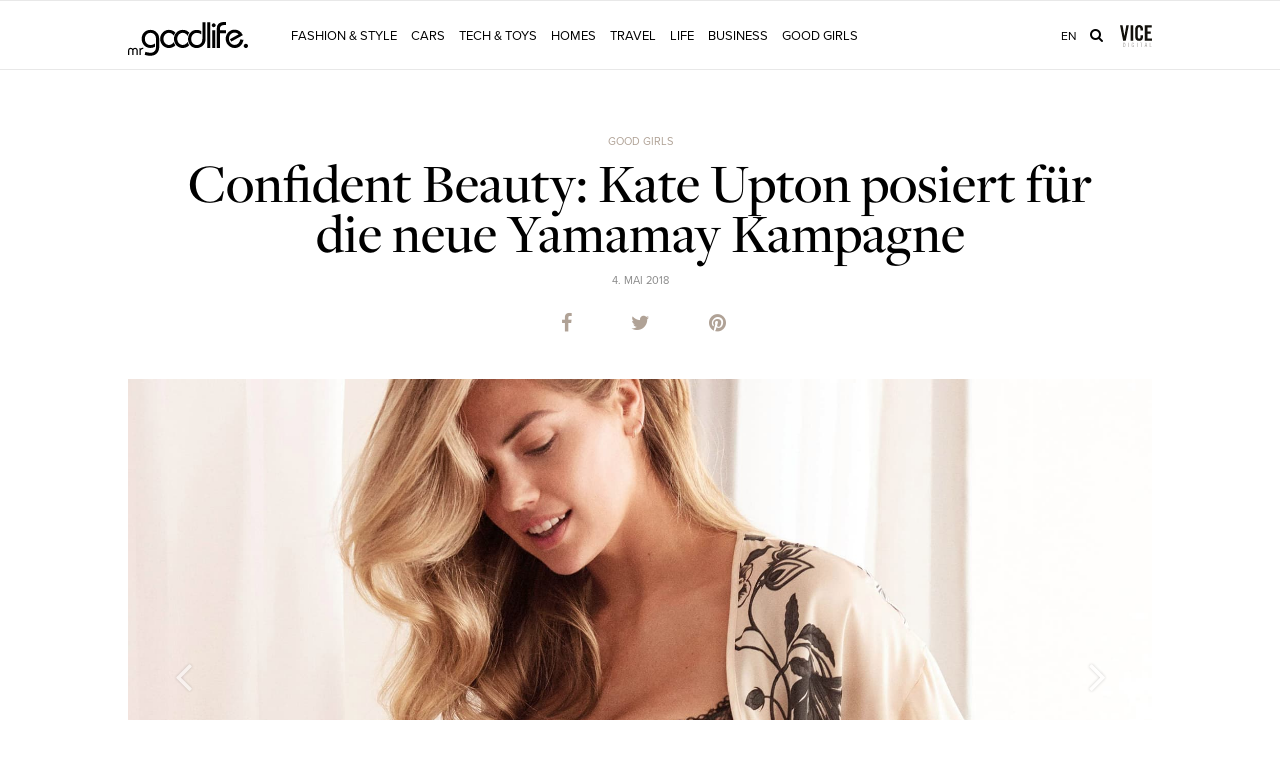

--- FILE ---
content_type: text/html; charset=UTF-8
request_url: https://www.mrgoodlife.net/de/goodgirls-de/kate-upton-posiert-fuer-die-neue-yamamay-kampagne/
body_size: 17263
content:


<!DOCTYPE html>
<html  lang="de-DE" prefix="og: http://ogp.me/ns# fb: http://ogp.me/ns/fb#">
  <head>
    

    <meta http-equiv="X-UA-Compatible" content="IE=edge,chrome=1">
    <meta charset="UTF-8" />
    <meta name="viewport" content="width=device-width, initial-scale=1, maximum-scale=1, user-scalable=no">
    <meta property="fb:pages" content="156036005325" />

    <link rel="shortcut icon" href="https://cdn.mrgoodlife.net/wp-content/themes/mrgoodlife/images/fav_icon.png" />
    <link rel="alternate" type="application/rss+xml" title="MR.GOODLIFE RSS2 Feed" href="https://www.mrgoodlife.net/de/feed/" />
    <link rel="pingback" href="https://www.mrgoodlife.net/xmlrpc.php" />

    <link rel="stylesheet" href="https://use.typekit.net/yju5rhs.css">

    <script src="https://cdnjs.cloudflare.com/ajax/libs/jquery/2.2.4/jquery.min.js"></script>


    <script type="text/javascript">
      var ajaxurl = "https://www.mrgoodlife.net/wp-admin/admin-ajax.php";
      var pll_current_language = "de";
    </script>

    		<script type="text/javascript">
		var ajaxurl = 'https://www.mrgoodlife.net/wp-admin/admin-ajax.php';
		</script>
		
<!-- This site is optimized with the Yoast SEO plugin v4.7.1 - https://yoast.com/wordpress/plugins/seo/ -->
<title>Confident Beauty: Kate Upton posiert für die neue Yamamay Kampagne</title>
<meta name="description" content="Für die diesjährige Kampagne des italienischen Modelabels Yamamay posiert das US-amerikanische Model Kate Upton vor der Linse von Giampaolo Sgura."/>
<meta name="robots" content="noodp"/>
<link rel="canonical" href="https://www.mrgoodlife.net/de/goodgirls-de/kate-upton-posiert-fuer-die-neue-yamamay-kampagne/" />
<meta property="og:locale" content="de_DE" />
<meta property="og:locale:alternate" content="en_US" />
<meta property="og:type" content="article" />
<meta property="og:title" content="Confident Beauty: Kate Upton posiert für die neue Yamamay Kampagne" />
<meta property="og:description" content="Für die diesjährige Kampagne des italienischen Modelabels Yamamay posiert das US-amerikanische Model Kate Upton vor der Linse von Giampaolo Sgura." />
<meta property="og:url" content="https://www.mrgoodlife.net/de/goodgirls-de/kate-upton-posiert-fuer-die-neue-yamamay-kampagne/" />
<meta property="og:site_name" content="MR.GOODLIFE" />
<meta property="article:publisher" content="https://www.facebook.com/mr.goodlife.official" />
<meta property="article:author" content="http://facebook.com/mr.goodlife.official" />
<meta property="article:tag" content="Good Girl" />
<meta property="article:tag" content="Kate Upton" />
<meta property="article:tag" content="Kampagne" />
<meta property="article:tag" content="Yamamay" />
<meta property="article:tag" content="Giampaolo Sgura" />
<meta property="article:section" content="Good Girls" />
<meta property="article:published_time" content="2018-05-04T10:05:50+01:00" />
<meta property="article:modified_time" content="2018-05-04T12:49:10+01:00" />
<meta property="og:updated_time" content="2018-05-04T12:49:10+01:00" />
<meta property="fb:app_id" content="176700199159705" />
<meta property="og:image" content="https://cdn.mrgoodlife.net/wp-content/uploads/2018/05/kate-upton-yamamay-confident-beauty-campain-featured.jpg" />
<meta property="og:image:width" content="2000" />
<meta property="og:image:height" content="1333" />
<meta name="twitter:card" content="summary" />
<meta name="twitter:description" content="Für die diesjährige Kampagne des italienischen Modelabels Yamamay posiert das US-amerikanische Model Kate Upton vor der Linse von Giampaolo Sgura." />
<meta name="twitter:title" content="Confident Beauty: Kate Upton posiert für die neue Yamamay Kampagne" />
<meta name="twitter:site" content="@mrgoodlife_mag" />
<meta name="twitter:image" content="https://cdn.mrgoodlife.net/wp-content/uploads/2018/05/kate-upton-yamamay-confident-beauty-campain-featured.jpg" />
<meta name="twitter:creator" content="@mrgoodlife_mag" />
<!-- / Yoast SEO plugin. -->

<link rel='dns-prefetch' href='//advice-ads.s3.amazonaws.com' />
<link rel='dns-prefetch' href='//cdnjs.cloudflare.com' />
<link rel='dns-prefetch' href='//cdn.rawgit.com' />
<link rel='dns-prefetch' href='//s.w.org' />
<link rel="alternate" type="application/rss+xml" title="MR.GOODLIFE &raquo; Confident Beauty: Kate Upton posiert für die neue Yamamay Kampagne-Kommentar-Feed" href="https://www.mrgoodlife.net/de/goodgirls-de/kate-upton-posiert-fuer-die-neue-yamamay-kampagne/feed/" />
		<script type="text/javascript">
			window._wpemojiSettings = {"baseUrl":"https:\/\/s.w.org\/images\/core\/emoji\/2.2.1\/72x72\/","ext":".png","svgUrl":"https:\/\/s.w.org\/images\/core\/emoji\/2.2.1\/svg\/","svgExt":".svg","source":{"concatemoji":"https:\/\/www.mrgoodlife.net\/wp-includes\/js\/wp-emoji-release.min.js?ver=4.7.31"}};
			!function(t,a,e){var r,n,i,o=a.createElement("canvas"),l=o.getContext&&o.getContext("2d");function c(t){var e=a.createElement("script");e.src=t,e.defer=e.type="text/javascript",a.getElementsByTagName("head")[0].appendChild(e)}for(i=Array("flag","emoji4"),e.supports={everything:!0,everythingExceptFlag:!0},n=0;n<i.length;n++)e.supports[i[n]]=function(t){var e,a=String.fromCharCode;if(!l||!l.fillText)return!1;switch(l.clearRect(0,0,o.width,o.height),l.textBaseline="top",l.font="600 32px Arial",t){case"flag":return(l.fillText(a(55356,56826,55356,56819),0,0),o.toDataURL().length<3e3)?!1:(l.clearRect(0,0,o.width,o.height),l.fillText(a(55356,57331,65039,8205,55356,57096),0,0),e=o.toDataURL(),l.clearRect(0,0,o.width,o.height),l.fillText(a(55356,57331,55356,57096),0,0),e!==o.toDataURL());case"emoji4":return l.fillText(a(55357,56425,55356,57341,8205,55357,56507),0,0),e=o.toDataURL(),l.clearRect(0,0,o.width,o.height),l.fillText(a(55357,56425,55356,57341,55357,56507),0,0),e!==o.toDataURL()}return!1}(i[n]),e.supports.everything=e.supports.everything&&e.supports[i[n]],"flag"!==i[n]&&(e.supports.everythingExceptFlag=e.supports.everythingExceptFlag&&e.supports[i[n]]);e.supports.everythingExceptFlag=e.supports.everythingExceptFlag&&!e.supports.flag,e.DOMReady=!1,e.readyCallback=function(){e.DOMReady=!0},e.supports.everything||(r=function(){e.readyCallback()},a.addEventListener?(a.addEventListener("DOMContentLoaded",r,!1),t.addEventListener("load",r,!1)):(t.attachEvent("onload",r),a.attachEvent("onreadystatechange",function(){"complete"===a.readyState&&e.readyCallback()})),(r=e.source||{}).concatemoji?c(r.concatemoji):r.wpemoji&&r.twemoji&&(c(r.twemoji),c(r.wpemoji)))}(window,document,window._wpemojiSettings);
		</script>
		<style type="text/css">
img.wp-smiley,
img.emoji {
	display: inline !important;
	border: none !important;
	box-shadow: none !important;
	height: 1em !important;
	width: 1em !important;
	margin: 0 .07em !important;
	vertical-align: -0.1em !important;
	background: none !important;
	padding: 0 !important;
}
</style>
<link rel='stylesheet' id='tf-compiled-options-advice-wp-css'  href='https://cdn.mrgoodlife.net/wp-content/uploads/titan-framework-advice-wp-css.css' type='text/css' media='all' />
<link rel='stylesheet' id='magnific-css'  href='https://cdn.mrgoodlife.net/wp-content/plugins/agreeable/css/magnific.css' type='text/css' media='all' />
<link rel='stylesheet' id='agreeable-css-css'  href='https://cdn.mrgoodlife.net/wp-content/plugins/agreeable/css/front.css' type='text/css' media='all' />
<link rel='stylesheet' id='contact-form-7-css'  href='https://cdn.mrgoodlife.net/wp-content/plugins/contact-form-7/includes/css/styles.css' type='text/css' media='all' />
<link rel='stylesheet' id='wbounce-style-all-css'  href='https://cdn.mrgoodlife.net/wp-content/plugins/wbounce/frontend/css/min/wbounce-all.min.css' type='text/css' media='all' />
<link rel='stylesheet' id='font-awesome-css'  href='https://cdnjs.cloudflare.com/ajax/libs/font-awesome/4.7.0/css/font-awesome.min.css?ver=4.7.31' type='text/css' media='all' />
<link rel='stylesheet' id='style-css'  href='https://cdn.mrgoodlife.net/wp-content/themes/mrgoodlife/style.css' type='text/css' media='all' />
<link rel='stylesheet' id='cpsh-shortcodes-css'  href='https://cdn.mrgoodlife.net/wp-content/plugins/column-shortcodes/assets/css/shortcodes.css' type='text/css' media='all' />
<link rel='stylesheet' id='mc4wp-form-basic-css'  href='https://cdn.mrgoodlife.net/wp-content/plugins/mailchimp-for-wp/assets/css/form-basic.min.css' type='text/css' media='all' />
<link rel='stylesheet' id='lightboxStyle-css'  href='https://cdn.mrgoodlife.net/wp-content/plugins/lightbox-plus/css/lightweight/colorbox.min.css' type='text/css' media='screen' />
<script type='text/javascript' src='https://cdnjs.cloudflare.com/ajax/libs/flexslider/2.6.3/jquery.flexslider.min.js'></script>
<script type='text/javascript' src='https://cdn.rawgit.com/leafo/sticky-kit/v1.1.2/jquery.sticky-kit.min.js'></script>
<script type='text/javascript' src='https://cdn.mrgoodlife.net/wp-includes/js/jquery/jquery.js'></script>
<script type='text/javascript' src='https://cdn.mrgoodlife.net/wp-includes/js/jquery/jquery-migrate.min.js'></script>
<script type='text/javascript' src='https://cdnjs.cloudflare.com/ajax/libs/mobile-detect/1.2.0/mobile-detect.min.js'></script>
<script type='text/javascript' src='https://cdn.mrgoodlife.net/wp-content/themes/mrgoodlife/src/js/lib.js'></script>
<script type='text/javascript' src='https://cdn.mrgoodlife.net/wp-content/themes/mrgoodlife/src/js/app.js'></script>
<link rel='https://api.w.org/' href='https://www.mrgoodlife.net/wp-json/' />
<link rel="EditURI" type="application/rsd+xml" title="RSD" href="https://www.mrgoodlife.net/xmlrpc.php?rsd" />
<link rel="wlwmanifest" type="application/wlwmanifest+xml" href="https://cdn.mrgoodlife.net/wp-includes/wlwmanifest.xml" /> 
<meta name="generator" content="WordPress 4.7.31" />
<link rel='shortlink' href='https://www.mrgoodlife.net/?p=47187' />
<link rel="alternate" type="application/json+oembed" href="https://www.mrgoodlife.net/wp-json/oembed/1.0/embed?url=https%3A%2F%2Fwww.mrgoodlife.net%2Fde%2Fgoodgirls-de%2Fkate-upton-posiert-fuer-die-neue-yamamay-kampagne%2F" />
<link rel="alternate" type="text/xml+oembed" href="https://www.mrgoodlife.net/wp-json/oembed/1.0/embed?url=https%3A%2F%2Fwww.mrgoodlife.net%2Fde%2Fgoodgirls-de%2Fkate-upton-posiert-fuer-die-neue-yamamay-kampagne%2F&#038;format=xml" />
<link rel="alternate" href="https://www.mrgoodlife.net/de/goodgirls-de/kate-upton-posiert-fuer-die-neue-yamamay-kampagne/" hreflang="de" />
<link rel="alternate" href="https://www.mrgoodlife.net/en/goodgirls/kate-upton-poses-for-the-new-yamamay-campaign/" hreflang="en" />

		<script>
		(function(h,o,t,j,a,r){
			h.hj=h.hj||function(){(h.hj.q=h.hj.q||[]).push(arguments)};
			h._hjSettings={hjid:2668271,hjsv:5};
			a=o.getElementsByTagName('head')[0];
			r=o.createElement('script');r.async=1;
			r.src=t+h._hjSettings.hjid+j+h._hjSettings.hjsv;
			a.appendChild(r);
		})(window,document,'//static.hotjar.com/c/hotjar-','.js?sv=');
		</script>
		<style type="text/css"></style>
    <!-- OLD Mobile Dectect Script by FORWARD AD GROUP -->
    <script type="text/javascript">
      window.md = new MobileDetect(window.navigator.userAgent);
    </script>
  </head>
  <body>

    <div id="fb-root"></div>
<script>(function(d, s, id) {
  var js, fjs = d.getElementsByTagName(s)[0];
  if (d.getElementById(id)) return;
  js = d.createElement(s); js.id = id;
  js.src = "//connect.facebook.net/en_US/sdk.js#xfbml=1&version=v2.3&appId=802628126477642";
  fjs.parentNode.insertBefore(js, fjs);
}(document, 'script', 'facebook-jssdk'));</script>

    <div id="viceContentAd" data-src="a-mrgoodlife-de-goodgirls-de" style="position: absolute; height: 0;"></div>
    <div class="searchform">
      <form action="https://www.mrgoodlife.net/de/" method="get" class="searchform-form">
        <input type="text" class="searchform-input" name="s" placeholder="Search for Goods">
        <input type="submit" style="display: none; visibility: hidden;">
      </form>
    </div>

    <nav class="mobile-nav">
      <ul>
        <li class="nav_item nav_item-search">
          <form action="https://www.mrgoodlife.net/de/">
            <i class="fa fa-search" ></i> <input type="text" placeholder="Search" name="s">
          </form>
          <div class="mobile-nav-close">
            <span></span><span></span>
          </div>
        </li>
        <li class="nav_item_head">Categories</li>
        <ul id="menu-megamenu-deutsch" class="menu"><li class='nav_item  menu-item menu-item-type-taxonomy menu-item-object-category'><a href='https://www.mrgoodlife.net/de/category/fashion-style-de/'>Fashion & Style</a>
</li>
<li class='nav_item  menu-item menu-item-type-taxonomy menu-item-object-category'><a href='https://www.mrgoodlife.net/de/category/cars-de/'>Cars</a>
</li>
<li class='nav_item  menu-item menu-item-type-taxonomy menu-item-object-category'><a href='https://www.mrgoodlife.net/de/category/tech-toys-de/'>Tech & Toys</a>
</li>
<li class='nav_item  menu-item menu-item-type-taxonomy menu-item-object-category'><a href='https://www.mrgoodlife.net/de/category/homes-de/'>Homes</a>
</li>
<li class='nav_item  menu-item menu-item-type-taxonomy menu-item-object-category'><a href='https://www.mrgoodlife.net/de/category/travel-de/'>Travel</a>
</li>
<li class='nav_item  menu-item menu-item-type-taxonomy menu-item-object-category'><a href='https://www.mrgoodlife.net/de/category/life-de/'>Life</a>
</li>
<li class='nav_item  menu-item menu-item-type-taxonomy menu-item-object-category'><a href='https://www.mrgoodlife.net/de/category/business-de/'>Business</a>
</li>
<li class='nav_item  menu-item menu-item-type-taxonomy menu-item-object-category current-post-ancestor current-menu-parent current-post-parent'><a href='https://www.mrgoodlife.net/de/category/goodgirls-de/'>Good Girls</a>
</li></ul>        <li class="nav_item_head">Change Language</li>
        <li class="nav_item">	<a lang="en-US" hreflang="en-US" href="https://www.mrgoodlife.net/en/goodgirls/kate-upton-poses-for-the-new-yamamay-campaign/">English</a>
</li>
      </ul>
    </nav>

    <div class="searchform-overlay"></div>

    <div class="page-overlay"></div>

    <div class="page-container">

      <div class="container-relative subheader">
        <li id="text-54" class="widget widget_text">			<div class="textwidget"><!-- Beginning Async AdSlot 3 for Ad unit http://www.mrgoodlife.net/de/  ### size: [[970,250],[728,90]] -->
<!-- Adslot's refresh function: googletag.pubads().refresh([gptadslots[3]]) -->
<div id='advice-boards'>
	<script type='text/javascript'>
		googletag.cmd.push(function() { googletag.display('advice-boards'); });
	</script>
</div>
<!-- End AdSlot 3 -->

<!-- Adslot's refresh function: googletag.pubads().refresh([gptadslots[0]]) -->
<div id='advice-oop'>
	<script type='text/javascript'>
		googletag.cmd.push(function() { googletag.display('advice-oop'); });
	</script>
</div>
<!-- End AdSlot oop -->

<meta name="verification" content="7dfe7ecadd291fb854946fa7ab5e8b8f" /></div>
		</li>
<li id="text-56" class="widget widget_text">			<div class="textwidget"><meta name="google-site-verification" content="tt1APRTgQqDS1H3jYGLjb5qQ3aGxkJyngAa7mDdzM1U" /></div>
		</li>
      </div>

    <div class="header-container">

      <header>
        <div class="container">
          <div class="header__logo">
            <a href="https://www.mrgoodlife.net/de/">
              <svg width="240px" height="68px" viewBox="0 0 240 68" version="1.1" xmlns="http://www.w3.org/2000/svg" xmlns:xlink="http://www.w3.org/1999/xlink">
                <path fill="black" d="M158.280395,0.321235097 C160.387289,0.25926763 162.525166,0.321235097 164.63206,0.290251364 L164.63206,52.188005 L158.280395,52.188005 C158.311379,34.8990817 158.342362,17.6101584 158.280395,0.321235097 Z M182.509674,2.39714524 C186.568544,-0.26745584 191.587908,0.0113977618 196.173501,0.0423814954 L196.173501,6.20814447 C192.889225,6.30109567 189.140193,5.681421 186.320674,7.85028235 C183.810991,9.86422503 183.780007,13.4273544 183.841975,16.4017928 L196.173501,16.4017928 L196.173501,22.4746046 L183.841975,22.4746046 L183.841975,52.1260376 L177.645228,52.1260376 L177.645228,12.2809562 C177.707196,8.53192449 179.225399,4.47305539 182.509674,2.39714524 Z M148.768389,0.352218831 L155.120054,0.352218831 C154.934152,12.652761 155.491859,24.984287 154.810217,37.2848292 C153.725786,48.4079896 140.619667,55.2553947 130.611921,50.7627533 C118.125476,46.0532258 116.545306,26.8742947 126.924856,19.2213126 C132.501928,14.8835899 140.743602,14.6976875 146.754446,18.2298331 C146.723462,20.4916456 146.754446,22.7224744 146.723462,24.984287 C142.757544,21.8239462 136.963586,20.5226294 132.377994,23.0942792 C125.437637,26.9052785 124.477142,37.6256503 129.930279,43.0787874 C133.896196,47.0137215 140.991471,47.1686402 145.081324,43.2956735 C147.62199,40.9718935 148.737405,37.4397479 148.768389,34.0625209 C148.768389,22.8464094 148.799372,11.5993141 148.768389,0.352218831 Z M170.2711,2.79993378 C173.028652,1.87042177 175.972107,4.56600659 175.16653,7.38552634 C174.701774,10.2050461 170.859791,11.382428 168.845848,9.39946902 C166.676987,7.57142875 167.482564,3.57452712 170.2711,2.79993378 Z M31.4639734,21.7000112 C37.3818665,14.4498176 49.3106039,13.706208 56.3129277,19.8100035 C60.2478619,23.0632955 62.3547558,28.1136441 62.3547558,33.1639926 C62.447707,39.2677882 62.4786907,45.3405999 62.3547558,51.4443954 C62.0449184,57.0834349 59.2253987,62.7844419 54.1130826,65.449043 C47.7304335,68.7952862 40.0774513,67.8347905 33.4779161,65.6969129 C33.8807046,63.6519865 34.4074281,61.6380438 34.8721841,59.6241011 C40.4802399,61.4831251 47.6064986,63.2182142 52.563896,58.9114752 C56.9635861,55.1314597 56.0030904,48.8417618 56.0650578,43.6674783 C55.7552205,36.8200732 57.8001469,27.8967579 51.0766767,23.4351003 C46.6769866,20.4916456 40.0774513,21.2042715 36.6382569,25.3560918 C31.8977457,30.9331638 33.0131601,40.8479586 39.5197441,44.5660066 C44.1363204,47.2306077 50.0542135,45.9912583 54.0511152,42.76895 L54.0511152,49.5853714 C48.5050269,52.6837448 41.2548332,52.9006309 35.7707124,49.5543877 C26.3516574,44.0392831 24.6165683,29.8797169 31.4639734,21.7000112 Z M70.3795427,20.0888571 C77.0720292,13.7681755 88.721913,14.3568664 94.7947248,21.2352552 C93.3384893,23.0942792 92.0681562,25.1701894 91.4174978,27.4629857 C89.0007666,22.4436208 82.2463127,20.0888571 77.2889153,22.7534582 C68.7374049,26.843311 68.7993723,40.7859911 77.3508828,44.8448602 C82.3082802,47.540445 88.8458479,45.1237138 91.4174978,40.2592676 C92.09914,42.5520639 93.369473,44.5660066 94.7327573,46.4869981 C88.6909293,53.6132568 76.5762894,53.9230941 70.0077379,47.2925751 C62.2308208,40.3212351 62.4167232,26.8123273 70.3795427,20.0888571 Z M96.7467,21.2972227 C103.2223,13.7991592 116.173501,13.8301429 122.525166,21.4211576 C121.099915,23.3421491 119.891549,25.5110105 119.302858,27.8347905 C116.793176,22.4436208 109.542982,19.8100035 104.337715,23.001328 C96.0650578,27.4629857 96.622765,41.2817308 105.267227,44.9997789 C110.379543,47.4784775 116.917111,44.751909 119.209907,39.6705767 C119.705647,42.1492754 120.97598,44.3801042 122.432215,46.4250306 C116.576289,52.9935821 105.639032,53.9540779 98.8226101,48.3770058 C90.5499533,42.1802591 89.4655226,28.7643025 96.7467,21.2972227 Z M168.288141,16.4017928 L174.639806,16.4017928 L174.639806,52.2189888 L168.288141,52.2189888 L168.288141,16.4017928 Z M0.0464676045,57.7650771 C0.0464676045,53.8301429 2.30828015,51.5993141 5.56157217,51.5993141 C7.29666125,51.5993141 8.78388046,52.3429237 9.8373274,53.7681755 C10.9527418,52.3429237 12.4089773,51.5993141 14.1130826,51.5993141 C17.3353909,51.5993141 19.6281872,53.8301429 19.6281872,57.7650771 L19.6281872,65.8518315 L17.1494885,65.8518315 L17.1494885,57.3003211 C17.1494885,55.3173621 15.9101392,54.0470291 14.1130826,54.0470291 C12.3470098,54.0470291 11.0766767,55.3173621 11.0766767,57.3003211 L11.0766767,65.8518315 L8.59797806,65.8518315 L8.59797806,57.3003211 C8.59797806,55.3173621 7.32764499,54.0470291 5.53058844,54.0470291 C3.76451563,54.0470291 2.49418255,55.3173621 2.49418255,57.3003211 L2.49418255,65.8518315 L0.015483871,65.8518315 L0.015483871,57.7650771 L0.0464676045,57.7650771 Z M22.8814792,51.8781677 L25.1742755,51.8781677 L25.1742755,53.9540779 C26.0728038,52.2189888 27.560023,51.6302978 29.9767542,51.6302978 L30.6274126,51.6302978 L30.6274126,54.0470291 L30.2556078,54.0470291 C26.7854296,54.0470291 25.3911616,55.6271995 25.3911616,59.2522963 L25.3911616,65.8518315 L22.8814792,65.8518315 L22.8814792,51.8781677 Z M213.214554,52.0640701 C210.054214,52.0640701 206.95584,51.1655418 204.291239,49.5543877 C198.621216,46.0842095 195.367924,40.2592676 195.367924,33.6287487 C195.367924,28.702335 197.195964,24.1787099 200.604175,20.6465643 C203.981402,17.1763861 208.412076,15.2553947 213.276522,15.2553947 C220.340813,15.2553947 226.165755,19.0973776 229.728884,26.3165875 L206.584035,39.1438532 L203.919434,34.3413745 L221.084423,24.7674009 C218.946545,22.4126371 216.281944,21.2352552 213.183571,21.2352552 C206.924856,21.2352552 201.905492,26.4715062 201.905492,33.5357975 C201.905492,40.5381212 206.986824,45.8363397 213.183571,45.8363397 C219.07048,45.8363397 223.501154,41.7155031 224.523617,34.7131793 L230.93725,35.6736751 C229.233145,45.9602746 222.230821,52.0640701 213.214554,52.0640701 Z M235.739729,43.6055109 C238.187444,43.6055109 240.015484,45.5265023 240.015484,47.8812661 C240.015484,50.2360298 238.094492,52.0950538 235.739729,52.0950538 C233.384965,52.0950538 231.463973,50.2670136 231.463973,47.8812661 C231.463973,45.5265023 233.292014,43.6055109 235.739729,43.6055109 Z" id="logo"></path>
              </svg>
            </a>

            <a href="#" class="toggle-mobile-nav">
              <span></span>
              <span></span>
              <span></span>
            </a>

            <script>

              jQuery(document).ready(function($){
                $(".toggle-mobile-nav").on("click touchend", function(e) {
                    e.preventDefault(), $("html").toggleClass("slideout-open"), $("html").hasClass("slideout-open") ? disableScroll() : enableScroll()
                });
                $(".mobile-nav-close, .page-overlay").on("click touchend", function(e) {
                    e.stopPropagation();
                    $("html").removeClass("slideout-open"), enableScroll()
                })
                // $('.toggle-mobile-nav').click(function(evt){
                //   $('body').toggleClass('slideout-open');
                //   evt.preventDefault();
                // })
              })
            </script>

            <nav class="nav desktop-only">
              <ul id="menu-megamenu-deutsch-1" class="megamenu"><li class='nav_item  menu-item menu-item-type-taxonomy menu-item-object-category'><a href='https://www.mrgoodlife.net/de/category/fashion-style-de/'>Fashion & Style</a>
</li>
<li class='nav_item  menu-item menu-item-type-taxonomy menu-item-object-category'><a href='https://www.mrgoodlife.net/de/category/cars-de/'>Cars</a>
</li>
<li class='nav_item  menu-item menu-item-type-taxonomy menu-item-object-category'><a href='https://www.mrgoodlife.net/de/category/tech-toys-de/'>Tech & Toys</a>
</li>
<li class='nav_item  menu-item menu-item-type-taxonomy menu-item-object-category'><a href='https://www.mrgoodlife.net/de/category/homes-de/'>Homes</a>
</li>
<li class='nav_item  menu-item menu-item-type-taxonomy menu-item-object-category'><a href='https://www.mrgoodlife.net/de/category/travel-de/'>Travel</a>
</li>
<li class='nav_item  menu-item menu-item-type-taxonomy menu-item-object-category'><a href='https://www.mrgoodlife.net/de/category/life-de/'>Life</a>
</li>
<li class='nav_item  menu-item menu-item-type-taxonomy menu-item-object-category'><a href='https://www.mrgoodlife.net/de/category/business-de/'>Business</a>
</li>
<li class='nav_item  menu-item menu-item-type-taxonomy menu-item-object-category current-post-ancestor current-menu-parent current-post-parent'><a href='https://www.mrgoodlife.net/de/category/goodgirls-de/'>Good Girls</a>
</li></ul>            </nav>
          </div>
		                <nav class="header__nav">
            	<a lang="en-US" hreflang="en-US" href="https://www.mrgoodlife.net/en/goodgirls/kate-upton-poses-for-the-new-yamamay-campaign/">en</a>
            <a href="#" class="toggle-grid-view" style="display: none;"><i class="fa fa-th" ></i></a>
            <a href="#" class="toggle-search-view"><i class="fa fa-search" ></i></a> 	 <a href="http://digital.vice.com/" target="_blank"><img class="vice-logo" src="https://www.mrgoodlife.net/wp-content/themes/mrgoodlife/images/vice.svg"></a>
          </nav>
        </div>
      </header>

    </div>

      <div class="white-box">
  <div class="article_single article_single-standard top-title article_single-gallery">
    <div class="article_single_category">
    <span class="_sponsored">
    <a href="https://www.mrgoodlife.net/de/category/goodgirls-de/" rel="category tag">Good Girls</a>  </span>
</div>
<h1 class="article_single_title">Confident Beauty: Kate Upton posiert für die neue Yamamay Kampagne</h1>
    <div class="article_single_info">

  4. Mai 2018
  
  
  <span class="desktop-only">
  <div class="article_single_sharing_icons">
    <a target="_blank" href="https://www.facebook.com/sharer/sharer.php?u=https://www.mrgoodlife.net/de/goodgirls-de/kate-upton-posiert-fuer-die-neue-yamamay-kampagne/">
      <i class="fa fa-facebook" ></i>    </a>
    <a target="_blank" href="https://twitter.com/home?status=Confident Beauty: Kate Upton posiert für die neue Yamamay Kampagne https://www.mrgoodlife.net/de/goodgirls-de/kate-upton-posiert-fuer-die-neue-yamamay-kampagne/">
      <i class="fa fa-twitter" ></i>    </a>
    <a target="_blank" href="https://pinterest.com/pin/create/button/?url=https://www.mrgoodlife.net/de/goodgirls-de/kate-upton-posiert-fuer-die-neue-yamamay-kampagne/&media=https://cdn.mrgoodlife.net/wp-content/uploads/2018/05/kate-upton-yamamay-confident-beauty-campain-featured-800x600.jpg&description=F%C3%BCr+die+diesj%C3%A4hrige+Kampagne+des+italienischen+Modelabels+Yamamay+posiert+das+US-amerikanische+Model+Kate+Upton+vor+der+Linse+von%26hellip%3B">
      <i class="fa fa-pinterest" ></i>    </a>
  </div>
  <script type="text/javascript">
  if( md.phone() ) {
    document.write('<a target="_blank" href="whatsapp://send?text=Confident Beauty: Kate Upton posiert für die neue Yamamay Kampagne https://www.mrgoodlife.net/de/goodgirls-de/kate-upton-posiert-fuer-die-neue-yamamay-kampagne/" data-action="share/whatsapp/share"><i class="fa fa-whatsapp" ></i></a>');
  }
  </script>
  </span>
</div>

    <div class="article_gallery_wrapper">

  <div id="article_gallery_image" class="article_gallery_image_wrapper">
    <ul class="slides">
              <li class="article_gallery_image_slide is-default aligncenter " style="opacity: 0; width: 100%;" data-toggle-slider="0">
        <a href="#" class="slide_thumb" style="background-image: url(https://cdn.mrgoodlife.net/wp-content/uploads/2018/05/kate-upton-yamamay-confident-beauty-campain-featured.jpg);"></a>
      </li>
                <li class="article_gallery_image_slide is-default aligncenter vertical" style="opacity: 0; width: 100%;" data-toggle-slider="1">
        <a href="#" class="slide_thumb" style="background-image: url(https://cdn.mrgoodlife.net/wp-content/uploads/2018/05/kate-upton-yamamay-confident-beauty-campain-01.jpg);"></a>
      </li>
                <li class="article_gallery_image_slide is-default aligncenter vertical" style="opacity: 0; width: 100%;" data-toggle-slider="2">
        <a href="#" class="slide_thumb" style="background-image: url(https://cdn.mrgoodlife.net/wp-content/uploads/2018/05/kate-upton-yamamay-confident-beauty-campain-02.jpg);"></a>
      </li>
                <li class="article_gallery_image_slide is-default aligncenter vertical" style="opacity: 0; width: 100%;" data-toggle-slider="3">
        <a href="#" class="slide_thumb" style="background-image: url(https://cdn.mrgoodlife.net/wp-content/uploads/2018/05/kate-upton-yamamay-confident-beauty-campain-03.jpg);"></a>
      </li>
                <li class="article_gallery_image_slide is-default aligncenter vertical" style="opacity: 0; width: 100%;" data-toggle-slider="4">
        <a href="#" class="slide_thumb" style="background-image: url(https://cdn.mrgoodlife.net/wp-content/uploads/2018/05/kate-upton-yamamay-confident-beauty-campain-04.jpg);"></a>
      </li>
                <li class="article_gallery_image_slide is-default aligncenter vertical" style="opacity: 0; width: 100%;" data-toggle-slider="5">
        <a href="#" class="slide_thumb" style="background-image: url(https://cdn.mrgoodlife.net/wp-content/uploads/2018/05/kate-upton-yamamay-confident-beauty-campain-05.jpg);"></a>
      </li>
                <li class="article_gallery_image_slide is-default aligncenter vertical" style="opacity: 0; width: 100%;" data-toggle-slider="6">
        <a href="#" class="slide_thumb" style="background-image: url(https://cdn.mrgoodlife.net/wp-content/uploads/2018/05/kate-upton-yamamay-confident-beauty-campain-06.jpg);"></a>
      </li>
                <li class="article_gallery_image_slide is-default aligncenter vertical" style="opacity: 0; width: 100%;" data-toggle-slider="7">
        <a href="#" class="slide_thumb" style="background-image: url(https://cdn.mrgoodlife.net/wp-content/uploads/2018/05/kate-upton-yamamay-confident-beauty-campain-07.jpg);"></a>
      </li>
                <li class="article_gallery_image_slide is-default aligncenter vertical" style="opacity: 0; width: 100%;" data-toggle-slider="8">
        <a href="#" class="slide_thumb" style="background-image: url(https://cdn.mrgoodlife.net/wp-content/uploads/2018/05/kate-upton-yamamay-confident-beauty-campain-08.jpg);"></a>
      </li>
                <li class="article_gallery_image_slide is-default aligncenter vertical" style="opacity: 0; width: 100%;" data-toggle-slider="9">
        <a href="#" class="slide_thumb" style="background-image: url(https://cdn.mrgoodlife.net/wp-content/uploads/2018/05/kate-upton-yamamay-confident-beauty-campain-09.jpg);"></a>
      </li>
                <li class="article_gallery_image_slide is-default aligncenter vertical" style="opacity: 0; width: 100%;" data-toggle-slider="10">
        <a href="#" class="slide_thumb" style="background-image: url(https://cdn.mrgoodlife.net/wp-content/uploads/2018/05/kate-upton-yamamay-confident-beauty-campain-10.jpg);"></a>
      </li>
              </ul>
  </div>

  
<div class="single_gallery" style="display: none;">
  <div class="single_gallery_flex">
        <div class="single_gallery_slides">
      <div class="single_gallery_close">
        <span></span>
      </div>

            <ul class="slides">
                                                  <li class="single_gallery_slide slide" data-caption="" style="opacity: 0">
                                    <img src="https://cdn.mrgoodlife.net/wp-content/uploads/2018/05/kate-upton-yamamay-confident-beauty-campain-featured.jpg" title="kate-upton-yamamay-confident-beauty-campain-featured" alt="Confident Beauty: Kate Upton posiert für die neue Yamamay Kampagne 1" class="image-a08904be6a47fd905261326a0d3f1808">
          </li>
                                      <li class="single_gallery_slide slide" data-caption="" style="opacity: 0">
                                    <img src="https://cdn.mrgoodlife.net/wp-content/uploads/2018/05/kate-upton-yamamay-confident-beauty-campain-01.jpg" title="kate-upton-yamamay-confident-beauty-campain-01" alt="Confident Beauty: Kate Upton posiert für die neue Yamamay Kampagne 2" class="image-92fa40352c3e4584a9a04b070ec93d76">
          </li>
                                      <li class="single_gallery_slide slide" data-caption="" style="opacity: 0">
                                    <img src="https://cdn.mrgoodlife.net/wp-content/uploads/2018/05/kate-upton-yamamay-confident-beauty-campain-02.jpg" title="kate-upton-yamamay-confident-beauty-campain-02" alt="Confident Beauty: Kate Upton posiert für die neue Yamamay Kampagne 3" class="image-61702281e448bc69b4dd0d4458ab85f5">
          </li>
                                      <li class="single_gallery_slide slide" data-caption="" style="opacity: 0">
                                    <img src="https://cdn.mrgoodlife.net/wp-content/uploads/2018/05/kate-upton-yamamay-confident-beauty-campain-03.jpg" title="kate-upton-yamamay-confident-beauty-campain-03" alt="Confident Beauty: Kate Upton posiert für die neue Yamamay Kampagne 4" class="image-7470ab265e6370284466e46fc7daa850">
          </li>
                                      <li class="single_gallery_slide slide" data-caption="" style="opacity: 0">
                                    <img src="https://cdn.mrgoodlife.net/wp-content/uploads/2018/05/kate-upton-yamamay-confident-beauty-campain-04.jpg" title="kate-upton-yamamay-confident-beauty-campain-04" alt="Confident Beauty: Kate Upton posiert für die neue Yamamay Kampagne 5" class="image-be7c526d63d6bc061a1c25ad471c3cdd">
          </li>
                                      <li class="single_gallery_slide slide" data-caption="" style="opacity: 0">
                                    <img src="https://cdn.mrgoodlife.net/wp-content/uploads/2018/05/kate-upton-yamamay-confident-beauty-campain-05.jpg" title="kate-upton-yamamay-confident-beauty-campain-05" alt="Confident Beauty: Kate Upton posiert für die neue Yamamay Kampagne 6" class="image-05e2472d3b31aa4ec3a34b24b2e02b77">
          </li>
                                      <li class="single_gallery_slide slide" data-caption="" style="opacity: 0">
                                    <img src="https://cdn.mrgoodlife.net/wp-content/uploads/2018/05/kate-upton-yamamay-confident-beauty-campain-06.jpg" title="kate-upton-yamamay-confident-beauty-campain-06" alt="Confident Beauty: Kate Upton posiert für die neue Yamamay Kampagne 7" class="image-07d86f920297c472beac30763881a328">
          </li>
                                      <li class="single_gallery_slide slide" data-caption="" style="opacity: 0">
                                    <img src="https://cdn.mrgoodlife.net/wp-content/uploads/2018/05/kate-upton-yamamay-confident-beauty-campain-07.jpg" title="kate-upton-yamamay-confident-beauty-campain-07" alt="Confident Beauty: Kate Upton posiert für die neue Yamamay Kampagne 8" class="image-cfa9f92d9de65cf6bd1e718e473acbe5">
          </li>
                                      <li class="single_gallery_slide slide" data-caption="" style="opacity: 0">
                                    <img src="https://cdn.mrgoodlife.net/wp-content/uploads/2018/05/kate-upton-yamamay-confident-beauty-campain-08.jpg" title="kate-upton-yamamay-confident-beauty-campain-08" alt="Confident Beauty: Kate Upton posiert für die neue Yamamay Kampagne 9" class="image-0731f0c58892a836c16a226c9249fca6">
          </li>
                                      <li class="single_gallery_slide slide" data-caption="" style="opacity: 0">
                                    <img src="https://cdn.mrgoodlife.net/wp-content/uploads/2018/05/kate-upton-yamamay-confident-beauty-campain-09.jpg" title="kate-upton-yamamay-confident-beauty-campain-09" alt="Confident Beauty: Kate Upton posiert für die neue Yamamay Kampagne 10" class="image-d441d362f8855f2752ba89399ceb83c9">
          </li>
                                      <li class="single_gallery_slide slide" data-caption="" style="opacity: 0">
                                    <img src="https://cdn.mrgoodlife.net/wp-content/uploads/2018/05/kate-upton-yamamay-confident-beauty-campain-10.jpg" title="kate-upton-yamamay-confident-beauty-campain-10" alt="Confident Beauty: Kate Upton posiert für die neue Yamamay Kampagne 11" class="image-f85ecfb3d043542ade0f77f0b50784c8">
          </li>
                        </ul>
    </div>

    <div class="single_gallery_sidebar">
      <div class="sidebar_details">
        <div class="sidebar_details_caption" style="padding: 40px 20px;
        text-align: center;
        font-size: 16px;
        font-family: 'proxima nova', 'proxima nova alt', 'proxima-nova', 'proxima-nova-alt', sans-serif;
        font-weight: normal;"></div>
      </div>
      <div class="sidebar_contentad">
              </div>
      <div class="slide_overlay">
        <p><span id='gallery_index'>1</span> / 11</p>

        <a href="https://www.facebook.com/sharer/sharer.php?u=https://www.mrgoodlife.net/de/goodgirls-de/kate-upton-posiert-fuer-die-neue-yamamay-kampagne/"><i class="fa fa-facebook" ></i></a>
        <a href="https://twitter.com/home?status=Confident Beauty: Kate Upton posiert für die neue Yamamay Kampagne https://www.mrgoodlife.net/de/goodgirls-de/kate-upton-posiert-fuer-die-neue-yamamay-kampagne/"><i class="fa fa-twitter" ></i></a>
        <a href="https://pinterest.com/pin/create/button/?url=https://www.mrgoodlife.net/de/goodgirls-de/kate-upton-posiert-fuer-die-neue-yamamay-kampagne/&media=https://cdn.mrgoodlife.net/wp-content/uploads/2018/05/kate-upton-yamamay-confident-beauty-campain-featured-800x600.jpg&description="><i class="fa fa-pinterest" ></i></a>
      </div>
    </div>

    <div class="single_gallery_mobilead">
      <div id="GALLERYAD" style="width:auto; height:auto;">
        <script language="javascript">
          if( md.phone() ) {
            TFM.Tag.getAdTag("SMARTPHONE_BANNER_TOP","GALLERYAD");
          }
        </script>
      </div>
    </div>
  </div>
</div>

<script>
$(function() {
  $(window).on('resize', function() {
    $('.slide').css('height', $(window).height());

    setTimeout(function() {
      centerElement('.single_gallery_slide img');
    }, 1000);
  }).trigger('resize');

  var stuffHidden = false;

  $('.single_gallery_slides img').on('click', function() {
    if( stuffHidden ) {
      $('.single_gallery_slides').find('.slide_overlay, .flex-nav-prev, .flex-nav-next').fadeIn();
    } else {
      $('.single_gallery_slides').find('.slide_overlay, .flex-nav-prev, .flex-nav-next').fadeOut();
    }

    stuffHidden = !stuffHidden;
  });
});

var centerElement = function centerElement(el) {
  $(el).each(function() {
    var $el = $(this);

    var height = $el.height();
    var width = $el.width();

    $el.css({
      transform:  'translate(-' + (width / 2) + 'px, -' + (height / 2) + 'px)',
    });
  });
}
</script>

<script>
$(function() {
  
  $('.article_gallery_image_wrapper').flexslider({
    animation: 'fade',
    slideshow: 0,
    touch: 1,
    controlNav: 0,
    keyboard: true,
    multipleKeyboard: 1,
    directionNav: 1,
    prevText: '<i class="fa fa-angle-left" ></i>',
    nextText: '<i class="fa fa-angle-right" ></i>',
    after: function() {
      try { triggerIVW(); } catch (e) { console.error(e); }
    }
  });

    $('.single_gallery_slides').flexslider({
    animation: 'fade',
    keyboard: 1,
    multipleKeyboard: 1,
    slideshow: 0,
    controlNav: 0,
        prevText: '<i class="fa fa-angle-left" ></i>',
    nextText: '<i class="fa fa-angle-right" ></i>',
    after: function(s) {
      console.log('triggered ivw');
      try { triggerIVW(); } catch (e) { console.error(e); }
      $('#gallery_index').html(s.currentSlide + 1);
      window.history.pushState(null, "Gallery Image", '/de/goodgirls-de/kate-upton-posiert-fuer-die-neue-yamamay-kampagne/?gallery=' + (s.currentSlide+1));
      try { ga('send', 'pageview', '/de/goodgirls-de/kate-upton-posiert-fuer-die-neue-yamamay-kampagne/?gallery='+(s.currentSlide + 1)); } catch(e) {console.error(e); }
      try { ga('send', 'event', 'slider-47187', 'click', 'viewed', s.currentSlide + 1); } catch(e) {console.error(e); }

      var newSlide = $('.single_gallery_slide').eq(s.currentSlide);

      $('.sidebar_details .sidebar_details_caption').html(newSlide.data('caption'));
    }
  });
  

  $('.single_gallery_close').on('click', function() {
      closeOverlayGallery();
  });

  $(document).keyup(function(e) {
    if (e.keyCode === 27) closeOverlayGallery();   // esc
  });

  function closeOverlayGallery(){
    $('.single_gallery').fadeOut();
    window.history.pushState(null, "Gallery Image", 'https://www.mrgoodlife.net/de/goodgirls-de/kate-upton-posiert-fuer-die-neue-yamamay-kampagne/');
    $('html').removeClass('gallery-active');
    $(document).off('touchmove');
    setTimeout(function() {
      try { ga('send', 'pageview', '/de/goodgirls-de/kate-upton-posiert-fuer-die-neue-yamamay-kampagne/'); } catch(e) {console.error(e); }
    }, 200);
  }

    $('[data-toggle-slider]').on('click', function() {
    var slide = $(this).data('toggle-slider');

    try { triggerIVW(); } catch (e) { console.error(e); }
    $('.single_gallery').fadeIn();
    $('.single_gallery_slides').flexslider(slide);
    $('html').addClass('gallery-active');

    $(document).on('touchmove', function(e) { e.preventDefault() });

    $(window).on('orientationchange', function() {
      centerElement('.single_gallery_slide img');
    });

    setTimeout(function() {
      centerElement('.single_gallery_slide img');
    }, 200);

    centerElement('.single_gallery_slide img');

    window.history.pushState(null, "Gallery Image " + (slide + 1), '?gallery=' + (slide + 1));
    setTimeout(function() {
      try { ga('send', 'pageview', '/de/goodgirls-de/kate-upton-posiert-fuer-die-neue-yamamay-kampagne/?gallery=' + slide); } catch (e) { console.error(e); }
    }, 200);
  });
  });
</script>
</div>
  </div>

<article class="article_single article_single-standard ">
  <div class="article_single_subthumb">
  © Yamamay      <a href="#" class="prevent-default" data-toggle-slider="0"><i class="fa fa-arrows-alt" ></i> <span>FULLSCREEN</span></a>
  </div>

  <div class="article_single_content">
    
<div class="article_single_social">
  <a target="_blank" data-network="facebook" href="https://www.facebook.com/sharer/sharer.php?u=https://www.mrgoodlife.net/de/goodgirls-de/kate-upton-posiert-fuer-die-neue-yamamay-kampagne/" class="social_share social_share-facebook">
    <i class="fa fa-facebook" ></i>    <span></span>
  </a>

  <!-- <a target="_blank" data-network="twitter" href="https://twitter.com/home?status=Confident Beauty: Kate Upton posiert für die neue Yamamay Kampagne https://www.mrgoodlife.net/de/goodgirls-de/kate-upton-posiert-fuer-die-neue-yamamay-kampagne/" class="social_share social_share-twitter">
    <i class="fa fa-twitter" ></i>    <span></span>
  </a>-->

  <a target="_blank" data-network="pinterest" href="https://pinterest.com/pin/create/button/?url=https://www.mrgoodlife.net/de/goodgirls-de/kate-upton-posiert-fuer-die-neue-yamamay-kampagne/&media=https://cdn.mrgoodlife.net/wp-content/uploads/2018/05/kate-upton-yamamay-confident-beauty-campain-featured-800x600.jpg&description=" class="social_share social_share-pinterest">
    <i class="fa fa-pinterest" ></i>    <span></span>
  </a>
  <a href="mailto:?subject=Look what I have found!&body=Confident Beauty: Kate Upton posiert für die neue Yamamay Kampagne https://www.mrgoodlife.net/de/goodgirls-de/kate-upton-posiert-fuer-die-neue-yamamay-kampagne/" class="social_share social_share-email">
    <i class="fa fa-envelope" ></i>    <!-- <span>Mail</span> -->
  </a>
</div>

  <!-- Extracted from Script below
$.getJSON(
  "http://urls.api.twitter.com/1/urls/count.json?url="+url+"&callback=?", function(json) {
    $('[data-network="twitter"] span').html(json.count || 0);
  }
);
-->


<script>
  $(function() {
    var url = 'https://www.mrgoodlife.net/de/goodgirls-de/kate-upton-posiert-fuer-die-neue-yamamay-kampagne/';

    $.getJSON(
      "https://graph.facebook.com/"+url, function(json) {
        var count = json.hasOwnProperty('share') ? json.share.share_count : 0;
        $('[data-network="facebook"] span').html(count);
      }
    );

    $.ajax({
      url: "https://api.pinterest.com/v1/urls/count.json?callback=_&url="+url,
      dataType: "json",
      complete: function(json){
        var response = json.responseText;
        var json = $.parseJSON(response.replace("_(", "").replace(")", ""));
        $('[data-network="pinterest"] span').html(json.count);
      }
    });
  });
</script>

    <div class="article_single_text">
  <h2>Für die diesjährige Kampagne des italienischen Modelabels <a href="https://www.mrgoodlife.net/de/?s=yamamay">Yamamay</a> posiert das US-amerikanische Model <a href="https://www.mrgoodlife.net/de/?s=kate+upton">Kate Upton</a> vor der Linse von Giampaolo Sgura.</h2>
<p>Als international gefragtes Model, sind die Kurven der schönen Blondine über die Landesgrenzen hinaus bekannt. So ist es wenig verwunderlich, dass sich das italienische Modelabel Yamamay für ihre aktuelle Kampagne &#8222;Confident Beauty&#8220; für Kate Upton entschieden haben. Denn nicht selten wirkt Kate Upton wie der Inbegriff von Body Positivity.</p>
<p>In dieser Serie, die vom in Puglia geborenen Fotografen Giampaolo Sgura eingefangen wurde, präsentiert Upton die neuesten Dessous des der Marke. Neben Unterkleidern in diversen Farben, zeigt die neueste Kollektion Morgenmäntel mit Blumenmustern und spitzenartige, schwarze Dessous. Upton posiert gewohnt lasziv und verspielt.</p>
<p>Mehr Infos: <a href="http://yamamay.com" target="_blank"><strong>Yamamay</strong></a></p>
<br><br><div class="language-switcher-container"><a href="https://www.mrgoodlife.net/en/goodgirls/kate-upton-poses-for-the-new-yamamay-campaign/" class="language-switcher">Read Article in <span>English</span></a></div></div>


        <!-- <div class="article_single_comments">
  <div class="aligncenter">
    <a href="#" class="single_comments_button">Kommentar posten</a>
  </div>

  <div class="single_comments_section" style="display:none;">
    <br><br>
      </div>

  <script>
  $(function() {
    $('.single_comments_button').on('click', function(evt) {
      evt.preventDefault();
      if( $(this).html() === '' ) {
        $(this).html('');
        ga('send', 'event', 'click', 'comment-open');
      } else {
        $(this).html('');
        ga('send', 'event', 'click', 'comment-close');
      }

      $('.single_comments_section').slideToggle();
    });
  });
  </script>
</div>
 -->
    <div class="single_article_navigation clearfix">
        <a href="https://www.mrgoodlife.net/de/cars-de/papst-franziskus-versteigert-seinen-lamborghini-huracan-rwd/" class="article_navigation article_navigation_prev">
                      <span class="article_navigation_image"><img src="https://cdn.mrgoodlife.net/wp-content/uploads/2018/05/pope-francis-auctions-lamborghini-huracan-featured-120x120.jpg" alt="Seine Heiligkeit Papst Franziskus versteigert seinen Lamborghini Huracan RWD" width="60"></span>
            <span class="article_navigation_info">
        <span>Vorheriger Beitrag</span>
        <h4>Seine Heiligkeit Papst Franziskus versteigert seinen Lamborghini Huracan RWD</h4>
      </span>
    </a>
            <a href="https://www.mrgoodlife.net/de/homes-de/das-pine-tree-anwesen-in-miami-von-saota/" class="article_navigation article_navigation_next" >
      <span class="article_navigation_info">
        <span>Nächster Beitrag</span>
        <h4>Das Pine Tree Anwesen in Miami von SAOTA</h4>
      </span>
                      <span class="article_navigation_image"><img src="https://cdn.mrgoodlife.net/wp-content/uploads/2018/05/pine-tree-miami-by-saota-featured-120x120.jpg" alt="Das Pine Tree Anwesen in Miami von SAOTA" width="60"></span>
          </a>
  </div>
    

   <section class="loadmore_stories" data-query-type="related" data-query-offset="0" data-query-post="47187">

    <div class="heading">
      <p>MR. GOODLIFE</p>
      <h2>MORE ARTICLES</h2>
    </div>
    <div class="container">

        <div class="body">
              
              <article class="story_post post-format-gallery">
                <div class="story_post_thumb">
                  <a href="https://www.mrgoodlife.net/de/goodgirls-de/in-her-own-words-nackt-tatsachen-mit-olivia-culpo/" class="story_post_image" style="background-image:url(https://cdn.mrgoodlife.net/wp-content/uploads/2019/11/image-7.jpeg)"></a>
                </div>
                <div class="story_post_content">
                  <div class="story_post_category">
                                            <span class="_sponsored">
                        Good Girls                      </span>
                  </div>
                  <a href="https://www.mrgoodlife.net/de/goodgirls-de/in-her-own-words-nackt-tatsachen-mit-olivia-culpo/" class="story_post_title">“In Her Own Words”: Nackte Ehrlichkeit mit Olivia Culpo</a>
                  <div class="story_post_information">
                    <div class="story_post_date">
                      21. November 2019                                          </div>
                    <div class="story_post_share">
                      share this post<a target="_blank" href="https://www.facebook.com/sharer/sharer.php?u=https://www.mrgoodlife.net/de/goodgirls-de/in-her-own-words-nackt-tatsachen-mit-olivia-culpo/"><i class="fa fa-facebook" ></i></a><a target="_blank" href="https://twitter.com/home?status=“In Her Own Words”: Nackte Ehrlichkeit mit Olivia Culpo https://www.mrgoodlife.net/de/goodgirls-de/in-her-own-words-nackt-tatsachen-mit-olivia-culpo/"><i class="fa fa-twitter" ></i></a><a target="_blank" href="https://pinterest.com/pin/create/button/?url=https://www.mrgoodlife.net/de/goodgirls-de/in-her-own-words-nackt-tatsachen-mit-olivia-culpo/&media=https://cdn.mrgoodlife.net/wp-content/uploads/2019/11/image-7-800x600.jpeg&description="><i class="fa fa-pinterest" ></i></a>                    </div>
                  </div>
                  <div class="story_post_excerpt">Die Sports Illustrated Swimsuit Issue ist bekannt als ein Fest für Frauenkörper, wie es der männliche Blick definiert.&hellip;</div>
                </div>
              </article>
              
            
              <article class="story_post post-format-gallery">
                <div class="story_post_thumb">
                  <a href="https://www.mrgoodlife.net/de/goodgirls-de/maggie-rawlins-eine-krankenschwester-wird-zum-shootingstar/" class="story_post_image" style="background-image:url(https://cdn.mrgoodlife.net/wp-content/uploads/2019/07/maggie-rawlins-wilhelmina10.jpg)"></a>
                </div>
                <div class="story_post_content">
                  <div class="story_post_category">
                                            <span class="_sponsored">
                        Good Girls                      </span>
                  </div>
                  <a href="https://www.mrgoodlife.net/de/goodgirls-de/maggie-rawlins-eine-krankenschwester-wird-zum-shootingstar/" class="story_post_title">Maggie Rawlins: Eine Krankenschwester wird Model</a>
                  <div class="story_post_information">
                    <div class="story_post_date">
                      11. Juli 2019                                          </div>
                    <div class="story_post_share">
                      share this post<a target="_blank" href="https://www.facebook.com/sharer/sharer.php?u=https://www.mrgoodlife.net/de/goodgirls-de/maggie-rawlins-eine-krankenschwester-wird-zum-shootingstar/"><i class="fa fa-facebook" ></i></a><a target="_blank" href="https://twitter.com/home?status=Maggie Rawlins: Eine Krankenschwester wird Model https://www.mrgoodlife.net/de/goodgirls-de/maggie-rawlins-eine-krankenschwester-wird-zum-shootingstar/"><i class="fa fa-twitter" ></i></a><a target="_blank" href="https://pinterest.com/pin/create/button/?url=https://www.mrgoodlife.net/de/goodgirls-de/maggie-rawlins-eine-krankenschwester-wird-zum-shootingstar/&media=https://cdn.mrgoodlife.net/wp-content/uploads/2019/07/maggie-rawlins-wilhelmina10-800x600.jpg&description="><i class="fa fa-pinterest" ></i></a>                    </div>
                  </div>
                  <div class="story_post_excerpt">Obwohl Maggie mittlerweile ein begehrtes Model ist, besuchte sie ursprünglich die University of South Carolina, wo sie Medizin&hellip;</div>
                </div>
              </article>
              
            
              <article class="story_post ">
                <div class="story_post_thumb">
                  <a href="https://www.mrgoodlife.net/de/goodgirls-de/tia-mallia-mit-carlos-teixeira-fuer-elle-portugal/" class="story_post_image" style="background-image:url(https://cdn.mrgoodlife.net/wp-content/uploads/2019/05/tiamilla_elle.jpg)"></a>
                </div>
                <div class="story_post_content">
                  <div class="story_post_category">
                                            <span class="_sponsored">
                        Good Girls                      </span>
                  </div>
                  <a href="https://www.mrgoodlife.net/de/goodgirls-de/tia-mallia-mit-carlos-teixeira-fuer-elle-portugal/" class="story_post_title">Tia Mallia mit Carlos Teixeira für ELLE Portugal</a>
                  <div class="story_post_information">
                    <div class="story_post_date">
                      29. Mai 2019                                          </div>
                    <div class="story_post_share">
                      share this post<a target="_blank" href="https://www.facebook.com/sharer/sharer.php?u=https://www.mrgoodlife.net/de/goodgirls-de/tia-mallia-mit-carlos-teixeira-fuer-elle-portugal/"><i class="fa fa-facebook" ></i></a><a target="_blank" href="https://twitter.com/home?status=Tia Mallia mit Carlos Teixeira für ELLE Portugal https://www.mrgoodlife.net/de/goodgirls-de/tia-mallia-mit-carlos-teixeira-fuer-elle-portugal/"><i class="fa fa-twitter" ></i></a><a target="_blank" href="https://pinterest.com/pin/create/button/?url=https://www.mrgoodlife.net/de/goodgirls-de/tia-mallia-mit-carlos-teixeira-fuer-elle-portugal/&media=https://cdn.mrgoodlife.net/wp-content/uploads/2019/05/tiamilla_elle-800x600.jpg&description="><i class="fa fa-pinterest" ></i></a>                    </div>
                  </div>
                  <div class="story_post_excerpt">Das britische Model Tia Mallia wurde kürzlich vom renommierten Mode und Werbefotografen Carlos Teixeira aus Großbritannien fotografiert. Anlass&hellip;</div>
                </div>
              </article>
              
            
              <article class="story_post post-format-gallery">
                <div class="story_post_thumb">
                  <a href="https://www.mrgoodlife.net/de/goodgirls-de/laura-evans-fuer-lna-clothing-fotografiert-von-luke-wooden/" class="story_post_image" style="background-image:url(https://cdn.mrgoodlife.net/wp-content/uploads/2019/04/Luke-Wooden-LNA-Clothing-Laura-Evans-2.jpg)"></a>
                </div>
                <div class="story_post_content">
                  <div class="story_post_category">
                                            <span class="_sponsored">
                        Good Girls                      </span>
                  </div>
                  <a href="https://www.mrgoodlife.net/de/goodgirls-de/laura-evans-fuer-lna-clothing-fotografiert-von-luke-wooden/" class="story_post_title">Laura Evans für LNA Clothing fotografiert von Luke Wooden</a>
                  <div class="story_post_information">
                    <div class="story_post_date">
                      12. April 2019                                          </div>
                    <div class="story_post_share">
                      share this post<a target="_blank" href="https://www.facebook.com/sharer/sharer.php?u=https://www.mrgoodlife.net/de/goodgirls-de/laura-evans-fuer-lna-clothing-fotografiert-von-luke-wooden/"><i class="fa fa-facebook" ></i></a><a target="_blank" href="https://twitter.com/home?status=Laura Evans für LNA Clothing fotografiert von Luke Wooden https://www.mrgoodlife.net/de/goodgirls-de/laura-evans-fuer-lna-clothing-fotografiert-von-luke-wooden/"><i class="fa fa-twitter" ></i></a><a target="_blank" href="https://pinterest.com/pin/create/button/?url=https://www.mrgoodlife.net/de/goodgirls-de/laura-evans-fuer-lna-clothing-fotografiert-von-luke-wooden/&media=https://cdn.mrgoodlife.net/wp-content/uploads/2019/04/Luke-Wooden-LNA-Clothing-Laura-Evans-2-800x600.jpg&description="><i class="fa fa-pinterest" ></i></a>                    </div>
                  </div>
                  <div class="story_post_excerpt">Das Label LNA wurde 2007 von Lauren Alexander und April Leight ins Leben gerufen. Angefangen mit der Idee,&hellip;</div>
                </div>
              </article>
              
            
              <article class="story_post post-format-gallery">
                <div class="story_post_thumb">
                  <a href="https://www.mrgoodlife.net/de/goodgirls-de/rocky-barnes-von-david-bellemere-fuer-das-treats-magazine-no-10/" class="story_post_image" style="background-image:url(https://cdn.mrgoodlife.net/wp-content/uploads/2019/02/rocky_barnes_treats4.jpg)"></a>
                </div>
                <div class="story_post_content">
                  <div class="story_post_category">
                                            <span class="_sponsored">
                        Good Girls                      </span>
                  </div>
                  <a href="https://www.mrgoodlife.net/de/goodgirls-de/rocky-barnes-von-david-bellemere-fuer-das-treats-magazine-no-10/" class="story_post_title">Rocky Barnes von David Bellemere für das treats! Magazine No.10</a>
                  <div class="story_post_information">
                    <div class="story_post_date">
                      09. Februar 2019                                          </div>
                    <div class="story_post_share">
                      share this post<a target="_blank" href="https://www.facebook.com/sharer/sharer.php?u=https://www.mrgoodlife.net/de/goodgirls-de/rocky-barnes-von-david-bellemere-fuer-das-treats-magazine-no-10/"><i class="fa fa-facebook" ></i></a><a target="_blank" href="https://twitter.com/home?status=Rocky Barnes von David Bellemere für das treats! Magazine No.10 https://www.mrgoodlife.net/de/goodgirls-de/rocky-barnes-von-david-bellemere-fuer-das-treats-magazine-no-10/"><i class="fa fa-twitter" ></i></a><a target="_blank" href="https://pinterest.com/pin/create/button/?url=https://www.mrgoodlife.net/de/goodgirls-de/rocky-barnes-von-david-bellemere-fuer-das-treats-magazine-no-10/&media=https://cdn.mrgoodlife.net/wp-content/uploads/2019/02/rocky_barnes_treats4-800x600.jpg&description="><i class="fa fa-pinterest" ></i></a>                    </div>
                  </div>
                  <div class="story_post_excerpt">Geboren und aufgewachsen in Südkalifornien, ist Rocky Barnes im Herzen ein Strandmädchen. Für sie gibt es nichts Besseres&hellip;</div>
                </div>
              </article>
              
            
          </div>
    </div>

     <div class="load_more-wrapper">
          <a class="load_more">Load More <span class="loader"></span></a>
      </div>

  </section>

    


  </div>

   <aside class="article_single_sidebar">
      
    <div class="tabbed-widget widget">
      <div class="widget_heading-tabbed">
        <a href="#" class="prevent-default active" data-tab-target="tabbed-widget_content" data-tab-index="0">Latest</a>
        <span></span>
        <a href="#" class="prevent-default" data-tab-target="tabbed-widget_content" data-tab-index="1">Most Viewed</a>
      </div>

      
      <div class="tabbed-widget_content widget_content-tabbed">
        <div data-tab-wrapper class="tab_wrapper" style="width: 200%;">
          <div class="tab tabbed-latest" style="width: 50%">
                                      <article class="tabbed_article">
  <div class="tabbed_thumb thumbnail">
          <!--
      Array
(
    [url] => https://www.mrgoodlife.net/wp-content/uploads/2020/01/HOPE_L1008542-700x530.jpg
    [width] => 700
    [height] => 530
)
    -->
    <a href="https://www.mrgoodlife.net/de/goodgirls-de/12-natural-wonders-in-afrika-von-paul-giggle/" style="background-image: url(https://cdn.mrgoodlife.net/wp-content/uploads/2020/01/HOPE_L1008542-700x530.jpg);"></a>
    </div>

  <div class="tabbed_stuff">
    <div class="tabbed_category">
            <span class="_sponsored">
        <a href="https://www.mrgoodlife.net/de/category/goodgirls-de/" rel="category tag">Good Girls</a>      </span>
    </div>
    <a href="https://www.mrgoodlife.net/de/goodgirls-de/12-natural-wonders-in-afrika-von-paul-giggle/" class="tabbed_title">12 Natural Wonders in Afrika von Paul Giggle</a>
    <div class="tabbed_info"><span>17. Januar 2020</span><span><i class="fa fa-eye" ></i></span></div>
    <div class="tabbed_content">Gute Neuigkeiten zum neuen Jahr: Mit der der Serie „12 Natural Wonders in Africa“ entführen wir Dich in eine faszinierende Welt&hellip;</div>
  </div>
</article>
                          <article class="tabbed_article">
  <div class="tabbed_thumb thumbnail">
          <!--
      Array
(
    [url] => https://www.mrgoodlife.net/wp-content/uploads/2019/11/image-7-700x530.jpeg
    [width] => 700
    [height] => 530
)
    -->
    <a href="https://www.mrgoodlife.net/de/goodgirls-de/in-her-own-words-nackt-tatsachen-mit-olivia-culpo/" style="background-image: url(https://cdn.mrgoodlife.net/wp-content/uploads/2019/11/image-7-700x530.jpeg);"></a>
    </div>

  <div class="tabbed_stuff">
    <div class="tabbed_category">
            <span class="_sponsored">
        <a href="https://www.mrgoodlife.net/de/category/goodgirls-de/" rel="category tag">Good Girls</a>      </span>
    </div>
    <a href="https://www.mrgoodlife.net/de/goodgirls-de/in-her-own-words-nackt-tatsachen-mit-olivia-culpo/" class="tabbed_title">“In Her Own Words”: Nackte Ehrlichkeit mit Olivia Culpo</a>
    <div class="tabbed_info"><span>21. November 2019</span><span><i class="fa fa-eye" ></i></span></div>
    <div class="tabbed_content">Die Sports Illustrated Swimsuit Issue ist bekannt als ein Fest für Frauenkörper, wie es der männliche Blick definiert. Diese Fotoreihe&hellip;</div>
  </div>
</article>
                          <article class="tabbed_article">
  <div class="tabbed_thumb thumbnail">
          <!--
      Array
(
    [url] => https://www.mrgoodlife.net/wp-content/uploads/2019/11/Robin-Holzken-für-die-Sports-Illustrated-Swimsuit-Issue-in-Kenia22-700x530.jpeg
    [width] => 700
    [height] => 530
)
    -->
    <a href="https://www.mrgoodlife.net/de/goodgirls-de/robin-holzken-fuer-die-sports-illustrated-swimsuit-issue-in-kenia/" style="background-image: url(https://cdn.mrgoodlife.net/wp-content/uploads/2019/11/Robin-Holzken-für-die-Sports-Illustrated-Swimsuit-Issue-in-Kenia22-700x530.jpeg);"></a>
    </div>

  <div class="tabbed_stuff">
    <div class="tabbed_category">
            <span class="_sponsored">
        <a href="https://www.mrgoodlife.net/de/category/goodgirls-de/" rel="category tag">Good Girls</a>      </span>
    </div>
    <a href="https://www.mrgoodlife.net/de/goodgirls-de/robin-holzken-fuer-die-sports-illustrated-swimsuit-issue-in-kenia/" class="tabbed_title">Robin Holzken  für die Sports Illustrated Swimsuit Issue in Kenia</a>
    <div class="tabbed_info"><span>6. November 2019</span><span><i class="fa fa-eye" ></i></span></div>
    <div class="tabbed_content">Robin Holzken ist niederländisches  Runway- und Fotomodel, das für ihre Arbeit mit Designern wie Alexis Mabille bekannt ist. Bekannt wurde&hellip;</div>
  </div>
</article>
                      </div>
          <div class="tab tabbed-mostviewed" style="width: 50%">
                                      <article class="tabbed_article">
  <div class="tabbed_thumb thumbnail">
          <!--
      Array
(
    [url] => https://www.mrgoodlife.net/wp-content/uploads/2015/11/emanuele-ferrari-carmella-rose-featured-700x530.jpg
    [width] => 700
    [height] => 530
)
    -->
    <a href="https://www.mrgoodlife.net/de/goodgirls-de/carmella-rose-trifft-auf-emanuele-ferrari/" style="background-image: url(https://cdn.mrgoodlife.net/wp-content/uploads/2015/11/emanuele-ferrari-carmella-rose-featured-700x530.jpg);"></a>
    </div>

  <div class="tabbed_stuff">
    <div class="tabbed_category">
            <span class="_sponsored">
        <a href="https://www.mrgoodlife.net/de/category/goodgirls-de/" rel="category tag">Good Girls</a>      </span>
    </div>
    <a href="https://www.mrgoodlife.net/de/goodgirls-de/carmella-rose-trifft-auf-emanuele-ferrari/" class="tabbed_title">Carmella Rose trifft auf Emanuele Ferrari</a>
    <div class="tabbed_info"><span>24. November 2015</span><span><i class="fa fa-eye" ></i></span></div>
    <div class="tabbed_content">Vor einigen Monaten präsentierten wir euch bereits eine Auswahl der schönsten Instagram-Bilder der bezaubernden Carmella Rose. Rund 450k Follower interessieren sich&hellip;</div>
  </div>
</article>
                          <article class="tabbed_article">
  <div class="tabbed_thumb thumbnail">
          <!--
      Array
(
    [url] => https://www.mrgoodlife.net/wp-content/uploads/2016/03/emily-ratajkowski-jacquie-aiche-spring-2016-campaign-03-700x530.jpg
    [width] => 700
    [height] => 530
)
    -->
    <a href="https://www.mrgoodlife.net/de/goodgirls-de/emily-ratajkowski-zeigt-sich-oben-ohne-fuer-jacquie-aiches-fruehjahrs-kampagne-2016/" style="background-image: url(https://cdn.mrgoodlife.net/wp-content/uploads/2016/03/emily-ratajkowski-jacquie-aiche-spring-2016-campaign-03-700x530.jpg);"></a>
    </div>

  <div class="tabbed_stuff">
    <div class="tabbed_category">
            <span class="_sponsored">
        <a href="https://www.mrgoodlife.net/de/category/goodgirls-de/" rel="category tag">Good Girls</a>      </span>
    </div>
    <a href="https://www.mrgoodlife.net/de/goodgirls-de/emily-ratajkowski-zeigt-sich-oben-ohne-fuer-jacquie-aiches-fruehjahrs-kampagne-2016/" class="tabbed_title">Emily Ratajkowski zeigt sich oben ohne für Jacquie Aiche’s Frühjahrs Kampagne 2016</a>
    <div class="tabbed_info"><span>23. März 2016</span><span><i class="fa fa-eye" ></i></span></div>
    <div class="tabbed_content">Ganz offensichtlich liebt die Schmuckmarke Jacqui Aiche die schönen Dinge des Lebens. Vermutlich wählte sie aus eben diesem Grund die schöne Emily Ratajkowski&hellip;</div>
  </div>
</article>
                          <article class="tabbed_article">
  <div class="tabbed_thumb thumbnail">
          <!--
      Array
(
    [url] => https://www.mrgoodlife.net/wp-content/uploads/2016/07/bryana-holly-davild-bellemere-treats-featured-700x530.jpg
    [width] => 700
    [height] => 530
)
    -->
    <a href="https://www.mrgoodlife.net/de/goodgirls-de/bryana-holly-david-bellemere-fuer-treats-magazine/" style="background-image: url(https://cdn.mrgoodlife.net/wp-content/uploads/2016/07/bryana-holly-davild-bellemere-treats-featured-700x530.jpg);"></a>
    </div>

  <div class="tabbed_stuff">
    <div class="tabbed_category">
            <span class="_sponsored">
        <a href="https://www.mrgoodlife.net/de/category/goodgirls-de/" rel="category tag">Good Girls</a>      </span>
    </div>
    <a href="https://www.mrgoodlife.net/de/goodgirls-de/bryana-holly-david-bellemere-fuer-treats-magazine/" class="tabbed_title">Bryana Holly &#038; David Bellemere für Treats! Magazine</a>
    <div class="tabbed_info"><span>29. Juli 2016</span><span><i class="fa fa-eye" ></i></span></div>
    <div class="tabbed_content">Das 24-jährige Model Bryana Holly ist, gemeinsam mit dieser Bildserie, insgesamt zum zweiten Mal im Treats! Magazine zu sehen. Das&hellip;</div>
  </div>
</article>
                      </div>
        </div>
      </div>
    </div>

    <li id="text-52" class="widget widget_text">			<div class="textwidget"></div>
		</li>

            <!-- Sticky Ad -->
            <div id="stickyad">

            </div>
    </aside>

  
</article>

</div>





      <li id="text-55" class="widget widget_text">			<div class="textwidget"><!-- Beginning Async AdSlot 3 for Ad unit http://www.mrgoodlife.net/de/  ### size: [[970,250],[728,90]] -->
<!-- Adslot's refresh function: googletag.pubads().refresh([gptadslots[4]]) -->
<div id='advice-boards'>
	<script type='text/javascript'>
		googletag.cmd.push(function() { googletag.display('advice-boards'); });
	</script>
</div>
<!-- End AdSlot 3 --></div>
		</li>

      <section class="section_prefooter">
        <div class="heading">
          <p>Goodness</p>
          <h2>Follow us</h2>
        </div>
        <div class="prefooter_social">
          <div class="container">
                                          <a href="https://www.facebook.com/mr.goodlife.official" class="prefooter_social_tile prefooter_social_tile-facebook" target="_blank">
                  <i class="fa fa-facebook" ></i>                  <p>Facebook</p>
                </a>
                              <a href="https://instagram.com/mrgoodlife/" class="prefooter_social_tile prefooter_social_tile-instagram" target="_blank">
                  <i class="fa fa-instagram" ></i>                  <p>Instagram</p>
                </a>
                              <a href="https://de.pinterest.com/mrgoodlifemag/" class="prefooter_social_tile prefooter_social_tile-pinterest" target="_blank">
                  <i class="fa fa-pinterest" ></i>                  <p>Pinterest</p>
                </a>
                              <a href="https://twitter.com/mrgoodlife_mag" class="prefooter_social_tile prefooter_social_tile-twitter" target="_blank">
                  <i class="fa fa-twitter" ></i>                  <p>Twitter</p>
                </a>
                                    </div>
        </div>
      </section>

      <footer class="footer">
        <div class="container">
          <div class="footer_copyright">
            <div class="footer_navigation">
              <a href="https://www.mrgoodlife.net/de/ueber-uns/">About</a>
<a href="https://www.mrgoodlife.net/de/work-with-us/">Work With Us</a>
<a href="https://www.mrgoodlife.net/de/terms-of-use/">Impressum</a>
            </div>

            <small>&copy; 2026 Mr.GOODLIFE LLC <a href="https://www.mrgoodlife.net/privacy-policy">Datenschutz</a>, <a href="https://www.mrgoodlife.net/terms-of-use">Nutzungsbedingungen</a> & <a href="http://digital.vice.com" target="_blank">Über unsere Anzeigen</a><br>Designed by <a href="http://www.doriart.de" target="_blank">Doriart</a></small>
          </div>
          <div class="footer_newsletter">
            <h3>Anmeldung für Updates</h3>

            <form action="//mrgoodlife.us9.list-manage.com/subscribe/post-json?u=1532142e3d10888669e48afda&id=11f0f4d565&c=?" method="post" id="mc-embedded-subscribe-form" name="mc-embedded-subscribe-form" class="newsletter validate" target="_blank" novalidate>
              <input type="email" name="EMAIL" placeholder="Your email address" required/>
              <input type="submit" value="Sign Up" />
              <p class="message error">
                <span class="invalid">Please make sure you entered a valid email address.</span>
                <span class="toomany">Please check your email for a confirmation.</span>
              </p>

            </form>
          </div>
        </div>
      </footer>

    </div>

    <script src="https://vice-publishers-cdn.vice.com/GENERATED/mrgoodlife.net.js"></script>

    <div class="popup" goodlife-popup-name="newsletter">
  <div class="box">
    <div class="inner">
      <h4 class="title">Your Newsletter Subscription</h4>
      <p>
        You have been successfully subscribed to your regular dose of goodness.
      </p>
      <button class="close">Keep exploring <i class="fa fa-long-arrow-right"></i></button>
    </div>
  </div>
</div>
      <script>
    (function(i,s,o,g,r,a,m){i['GoogleAnalyticsObject']=r;i[r]=i[r]||function(){
    (i[r].q=i[r].q||[]).push(arguments)},i[r].l=1*new Date();a=s.createElement(o),
    m=s.getElementsByTagName(o)[0];a.async=1;a.src=g;m.parentNode.insertBefore(a,m)
    })(window,document,'script','https://www.google-analytics.com/analytics.js','ga');

    ga('create', 'UA-15650959-1', 'auto');
    ga('send', 'pageview');
  </script>

    <!-- Inactive triggerIVW -->
    <script type="text/javascript">

      function triggerIVW() {
        var iam_device_isstationary = $(".page-container a.toggle-mobile-nav:visible").length == 0;
        var iam_data = {
          "st": "vicecom",
          "sv": "i2",
          "cp": "a-mrgoodlife-gallery"
        }
      }

      triggerIVW();
    </script>

    		<div id="wbounce-modal" class="wbounce-modal underlay" style="display:none">
			<div id="wbounce-modal-flex" class="wbounce-modal-flex">
				<div id="wbounce-modal-sub" class="wbounce-modal-sub">
					<div class="modal-body">
  <div class="modal-suit"></div>

  <div class="modal-content">
<br><br><br>
    <img src="https://cdn.mrgoodlife.net/wp-content/themes/mrgoodlife/images/newsletter-logo.png">
    <br><br>
    <div class="modal-divider"></div>
    <p>Receive the latest fashion, beauty and culture goods via email</p>
     <script type="text/javascript">(function() {
	if (!window.mc4wp) {
		window.mc4wp = {
			listeners: [],
			forms    : {
				on: function (event, callback) {
					window.mc4wp.listeners.push({
						event   : event,
						callback: callback
					});
				}
			}
		}
	}
})();
</script><!-- MailChimp for WordPress v4.1.2 - https://wordpress.org/plugins/mailchimp-for-wp/ --><form id="mc4wp-form-1" class="mc4wp-form mc4wp-form-38075 mc4wp-form-basic" method="post" data-id="38075" data-name="Standard Anmelde-Formular." ><div class="mc4wp-form-fields"><input type="email" id="mc4wp_email" name="EMAIL" placeholder="Your email address" required /> <input type="submit" value="Sign up" /><div style="display: none;"><input type="text" name="_mc4wp_honeypot" value="" tabindex="-1" autocomplete="off" /></div><input type="hidden" name="_mc4wp_timestamp" value="1769361294" /><input type="hidden" name="_mc4wp_form_id" value="38075" /><input type="hidden" name="_mc4wp_form_element_id" value="mc4wp-form-1" /></div><div class="mc4wp-response"></div></form><!-- / MailChimp for WordPress Plugin -->

    <small>Will be used in accordance to our Privacy Policy</small>

    <div class="modal-footer"><p>No thanks!</p></div>
  </div>
</div>				</div>
			</div>
		</div>
	<div id="wbounce-config" style="display: none;">{"cookieName":"wBounce","isAggressive":false,"isSitewide":true,"hesitation":"","openAnimation":false,"exitAnimation":false,"timer":"","sensitivity":"","cookieExpire":"2","cookieDomain":"","autoFire":"","isAnalyticsEnabled":false}</div><script type="text/javascript">(function() {function addEventListener(element,event,handler) {
	if(element.addEventListener) {
		element.addEventListener(event,handler, false);
	} else if(element.attachEvent){
		element.attachEvent('on'+event,handler);
	}
}function maybePrefixUrlField() {
	if(this.value.trim() !== '' && this.value.indexOf('http') !== 0) {
		this.value = "http://" + this.value;
	}
}

var urlFields = document.querySelectorAll('.mc4wp-form input[type="url"]');
if( urlFields && urlFields.length > 0 ) {
	for( var j=0; j < urlFields.length; j++ ) {
		addEventListener(urlFields[j],'blur',maybePrefixUrlField);
	}
}/* test if browser supports date fields */
var testInput = document.createElement('input');
testInput.setAttribute('type', 'date');
if( testInput.type !== 'date') {

	/* add placeholder & pattern to all date fields */
	var dateFields = document.querySelectorAll('.mc4wp-form input[type="date"]');
	for(var i=0; i<dateFields.length; i++) {
		if(!dateFields[i].placeholder) {
			dateFields[i].placeholder = 'YYYY-MM-DD';
		}
		if(!dateFields[i].pattern) {
			dateFields[i].pattern = '[0-9]{4}-(0[1-9]|1[012])-(0[1-9]|1[0-9]|2[0-9]|3[01])';
		}
	}
}

})();</script><!-- Lightbox Plus Colorbox v2.7.2/1.5.9 - 2013.01.24 - Message: 0-->
<script type="text/javascript">
jQuery(document).ready(function($){
  $("a[rel*=lightbox]").colorbox({initialWidth:"30%",initialHeight:"30%",maxWidth:"90%",maxHeight:"90%",opacity:0.8,previous:"",next:""});
});
</script>
<script type='text/javascript' src='https://advice-ads.s3.amazonaws.com/DE/viceIVW-CS.js?ver=1'></script>
<script type='text/javascript' src='https://cdn.mrgoodlife.net/wp-content/plugins/agreeable/js/magnific.js'></script>
<script type='text/javascript' src='https://cdn.mrgoodlife.net/wp-content/plugins/agreeable/js/agreeable.js'></script>
<script type='text/javascript' src='https://cdn.mrgoodlife.net/wp-content/plugins/contact-form-7/includes/js/jquery.form.min.js'></script>
<script type='text/javascript'>
/* <![CDATA[ */
var _wpcf7 = {"recaptcha":{"messages":{"empty":"Bitte best\u00e4tigen Sie, dass Sie keine Maschine sind."}},"cached":"1"};
/* ]]> */
</script>
<script type='text/javascript' src='https://cdn.mrgoodlife.net/wp-content/plugins/contact-form-7/includes/js/scripts.js'></script>
<script type='text/javascript'>
/* <![CDATA[ */
var viewsCacheL10n = {"admin_ajax_url":"https:\/\/www.mrgoodlife.net\/wp-admin\/admin-ajax.php","post_id":"47187"};
/* ]]> */
</script>
<script type='text/javascript' src='https://cdn.mrgoodlife.net/wp-content/plugins/wp-postviews/postviews-cache.js'></script>
<script type='text/javascript' src='https://cdn.mrgoodlife.net/wp-content/plugins/wbounce/frontend/js/min/wbounce.min.js'></script>
<script type='text/javascript' src='https://cdnjs.cloudflare.com/ajax/libs/twitter-bootstrap/3.3.7/js/bootstrap.min.js?ver=4.7.31'></script>
<script type='text/javascript' src='https://cdn.mrgoodlife.net/wp-content/plugins/lightbox-plus/js/jquery.colorbox.1.5.9-min.js'></script>
<script type='text/javascript' src='https://cdn.mrgoodlife.net/wp-includes/js/wp-embed.min.js'></script>
<script type='text/javascript'>
/* <![CDATA[ */
var mc4wp_forms_config = [];
/* ]]> */
</script>
<script type='text/javascript' src='https://cdn.mrgoodlife.net/wp-content/plugins/mailchimp-for-wp/assets/js/forms-api.min.js'></script>
<!--[if lte IE 9]>
<script type='text/javascript' src='https://cdn.mrgoodlife.net/wp-content/plugins/mailchimp-for-wp/assets/js/third-party/placeholders.min.js'></script>
<![endif]-->
  <script defer src="https://static.cloudflareinsights.com/beacon.min.js/vcd15cbe7772f49c399c6a5babf22c1241717689176015" integrity="sha512-ZpsOmlRQV6y907TI0dKBHq9Md29nnaEIPlkf84rnaERnq6zvWvPUqr2ft8M1aS28oN72PdrCzSjY4U6VaAw1EQ==" data-cf-beacon='{"version":"2024.11.0","token":"416e823acd14423f983a3c3ac06e28a1","r":1,"server_timing":{"name":{"cfCacheStatus":true,"cfEdge":true,"cfExtPri":true,"cfL4":true,"cfOrigin":true,"cfSpeedBrain":true},"location_startswith":null}}' crossorigin="anonymous"></script>
</body>
</html>

<!-- Performance optimized by W3 Total Cache. Learn more: https://www.w3-edge.com/products/

Object Caching 8280/8588 objects using memcached
Page Caching using memcached
Content Delivery Network via cdn.mrgoodlife.net
Database Caching 29/82 queries in 0.025 seconds using memcached

 Served from: www.mrgoodlife.net @ 2026-01-25 18:14:54 by W3 Total Cache -->

--- FILE ---
content_type: text/css
request_url: https://cdn.mrgoodlife.net/wp-content/themes/mrgoodlife/style.css
body_size: 20541
content:
@charset "UTF-8";/*! 
Theme Name: Mr. GOODLIFE v3.0
Theme URI: http://mrgoodlife.net/
Author: Kreativgebiet GmbH / Mark Maurer / Marcel Schulz
Description: Theme for Mr. GOODLIFE Version 3.0
Version: 3.0
*/.article_single .article_single_title:hover,.authors_single_content .authors_name:hover,.category_overview .article_big_title:hover,.single_author_info .single_author_name:hover,a,header a{text-decoration:none}.mobile-nav .mobile-nav-close,.toggle-mobile-nav{-webkit-tap-highlight-color:transparent}html{box-sizing:border-box;-webkit-text-size-adjust:100%}*,::after,::before{box-sizing:inherit}.article_single .article_single_title,.authors_overview .author .author_name,.authors_single_content .authors_name,.category_overview .article_big_title,.goods_post_title,.heading--big h2,.sidebar_author_name,.single_author_info .single_author_name,.single_gallery .single_gallery_flex .single_gallery_sidebar .slide_overlay,blockquote{font:16px/24px proxima-nova-alt,"proxima nova",proxima-nova,sans-serif;font-weight:500!important}.categories_list .categories_category_switcher .switcher_article_title,.grid_article .grid_article_title,.section_more_article .more_article_title,.tabbed-widget .tabbed_article .tabbed_title,.video_widget_title{font-size:20px;font-weight:600;-webkit-transition:all .2s linear;transition:all .2s linear}.categories_list .categories_category_switcher .switcher_article_title:hover,.grid_article .grid_article_title:hover,.section_more_article .more_article_title:hover,.tabbed-widget .tabbed_article .tabbed_title:hover,.video_widget_title:hover{color:#b0a296}.alm-btn-wrap button,.article_navigation_next .article_navigation_info h4,.article_navigation_next .article_navigation_info span,.article_navigation_prev .article_navigation_info h4,.article_navigation_prev .article_navigation_info span,.article_single .article_single_category,.article_single .article_single_subthumb,.article_single .article_single_title,.authors_overview .author .author_name,.authors_overview .author .author_type,.authors_single_content .authors_name,.authors_single_content .authors_type,.categories_list .categories_category_switcher .switcher_article_title,.categories_tabs a,.category_full-grid .grid_article_category,.category_full-grid .grid_article_title,.category_grid .grid_article_category,.category_grid .grid_article_title,.category_list .list_article .list_article_category,.category_list .list_article .list_article_title,.category_overview .article_big_category,.category_overview .article_big_title,.footer,.footer .footer_navigation a,.footer .footer_newsletter form input[type=email],.footer .footer_newsletter form input[type=submit],.goods_post_category,.goods_post_continue,.goods_post_title,.grid_article .grid_article_category,.grid_article .grid_article_title,.heading h2,.heading h3,.heading p,.heading--big h2,.heading--big h3,.heading--big p,.home_teaser .teaser_slide .slide_category a,.home_teaser .teaser_slide .slide_subtitle,.home_teaser .teaser_slide .slide_title,.mostliked_posts .mostliked_article .article_content_category,.mostliked_posts .mostliked_article .article_content_title,.prefooter_social_tile,.privacy_policy .privacy_policy_title,.section_more_article .more_article_category,.section_more_article .more_article_title,.section_video .video_switcher .video_switcher_category,.section_video .video_switcher .video_switcher_title,.sidebar_author_button,.sidebar_author_name,.sidebar_author_type,.single_author_info .single_author_name,.single_author_info .single_author_type,.single_comments_button,.single_gallery .single_gallery_flex .single_gallery_sidebar .sidebar_contentad .dc_headline .dc_txt,.single_gallery .single_gallery_slides,.static_newsletter .form input[type=email],.static_newsletter .form input[type=submit],.static_newsletter h1,.stats_stat h4,.stats_stat p,.stats_stat span,.sticky-header .lang-switcher,.sticky-header .sticky-header_subline .subline_next a,.sticky-header .sticky-header_subline .subline_prev a,.sticky-header nav li,.sticky-header nav ul,.tabbed-widget .tabbed_article .tabbed_category,.tabbed-widget .tabbed_article .tabbed_title,.video_widget_category,.video_widget_title,.wbounce-modal form input[type=email],.wbounce-modal form input[type=submit],.widget_heading,.widget_heading-switcher,.widget_heading-tabbed,.widget_heading-tabbed a,.widgettitle,header .header__logo .nav_item,header .header__logo .nav_submenu_item .nav_submenu_label,header .header__nav,header .mobile-nav,small{text-transform:uppercase}.article_single .article_single_info,.categories_list .categories_category_switcher .switcher_article_info,.category_full-grid .grid_article_info,.category_grid .grid_article_info,.category_list .list_article .list_article_info,.category_overview .article_big_info,.goods_post_information,.grid_article .grid_article_information,.mostliked_posts .mostliked_article .article_content_information,.section_more_article .more_article_info,.section_video .video_switcher .video_switcher_information,.tabbed-widget .tabbed_article .tabbed_info,.video_widget_info{color:#8a8a8a;text-transform:uppercase;font-size:11px}.article_single .article_single_info img,.categories_list .categories_category_switcher .switcher_article_info img,.category_full-grid .grid_article_info img,.category_grid .grid_article_info img,.category_list .list_article .list_article_info img,.category_overview .article_big_info img,.goods_post_information img,.grid_article .grid_article_information img,.mostliked_posts .mostliked_article .article_content_information img,.section_more_article .more_article_info img,.section_video .video_switcher .video_switcher_information img,.tabbed-widget .tabbed_article .tabbed_info img,.video_widget_info img{opacity:.25;margin-left:8px}.article_single .article_single_info span,.categories_list .categories_category_switcher .switcher_article_info span,.category_full-grid .grid_article_info span,.category_grid .grid_article_info span,.category_list .list_article .list_article_info span,.category_overview .article_big_info span,.goods_post_information span,.grid_article .grid_article_information span,.mostliked_posts .mostliked_article .article_content_information span,.section_more_article .more_article_info span,.section_video .video_switcher .video_switcher_information span,.tabbed-widget .tabbed_article .tabbed_info span,.video_widget_info span{margin-right:20px}.article_single .article_single_info .fa,.categories_list .categories_category_switcher .switcher_article_info .fa,.category_full-grid .grid_article_info .fa,.category_grid .grid_article_info .fa,.category_list .list_article .list_article_info .fa,.category_overview .article_big_info .fa,.goods_post_information .fa,.grid_article .grid_article_information .fa,.mostliked_posts .mostliked_article .article_content_information .fa,.section_more_article .more_article_info .fa,.section_video .video_switcher .video_switcher_information .fa,.tabbed-widget .tabbed_article .tabbed_info .fa,.video_widget_info .fa{margin-left:6px}.article_single .article_single_info div:first-child,.categories_list .categories_category_switcher .switcher_article_info div:first-child,.category_full-grid .grid_article_info div:first-child,.category_grid .grid_article_info div:first-child,.category_list .list_article .list_article_info div:first-child,.category_overview .article_big_info div:first-child,.goods_post_information div:first-child,.grid_article .grid_article_information div:first-child,.mostliked_posts .mostliked_article .article_content_information div:first-child,.section_more_article .more_article_info div:first-child,.section_video .video_switcher .video_switcher_information div:first-child,.tabbed-widget .tabbed_article .tabbed_info div:first-child,.video_widget_info div:first-child{display:block}.article_single .article_single_info div:last-child,.categories_list .categories_category_switcher .switcher_article:hover .switcher_article_info div:first-child,.categories_list .categories_category_switcher .switcher_article_info div:last-child,.category_full-grid .grid_article:hover .grid_article_info div:first-child,.category_full-grid .grid_article_info div:last-child,.category_grid .grid_article:hover .grid_article_info div:first-child,.category_grid .grid_article_info div:last-child,.category_list .list_article .list_article_info div:last-child,.category_list .list_article:hover .list_article_info div:first-child,.category_overview .article_big:hover .category_overview .article_big_info div:first-child,.category_overview .article_big_info div:last-child,.goods_post:hover .goods_post_information div:first-child,.goods_post_information div:last-child,.grid_article .grid_article_information div:last-child,.grid_article:hover .grid_article_information div:first-child,.mostliked_posts .mostliked_article .article_content_information div:last-child,.section_more_article .more_article_info div:last-child,.section_more_article:hover div:first-child,.section_video .video_switcher .video_switcher_information div:last-child,.section_video .video_switcher_single:hover .video_switcher_information div:first-child,.tabbed-widget .tabbed_article .tabbed_info div:last-child,.video_widget_info div:last-child{display:none}.categories_list .categories_category_switcher .switcher_article:hover .switcher_article_info div:last-child,.category_full-grid .grid_article:hover .grid_article_info div:last-child,.category_grid .grid_article:hover .grid_article_info div:last-child,.category_list .list_article:hover .list_article_info div:last-child,.category_overview .article_big:hover .category_overview .article_big_info div:last-child,.goods_post:hover .goods_post_information div:last-child,.grid_article:hover .grid_article_information div:last-child,.section_more_article:hover div:last-child,.section_video .video_switcher_single:hover .video_switcher_information div:last-child{display:block}.article_navigation_next .article_navigation_info span,.article_navigation_prev .article_navigation_info span,.article_single .article_single_category,.authors_overview .author .author_type,.authors_single_content .authors_type,.category_full-grid .grid_article_category,.category_grid .grid_article_category,.category_list .list_article .list_article_category,.category_overview .article_big_category,.goods_post_category,.grid_article .grid_article_category,.mostliked_posts .mostliked_article .article_content_category,.section_more_article .more_article_category,.section_video .video_switcher .video_switcher_category,.sidebar_author_type,.single_author_info .single_author_type,.tabbed-widget .tabbed_article .tabbed_category,.video_widget_category{font-size:11px;color:#b0a296;margin-bottom:10px}@media (min-width:769px){.mobile-only{display:none!important}}@media (max-width:768px){.desktop-only{display:none!important}}@media (max-width:1080px){.nav.desktop-only{display:none!important}}.about_information-small::after,.about_information::after,.alm-btn-wrap::after,.alm-listing::after,.article_gallery_image_slide::after,.article_gallery_image_wrapper::after,.article_single.article_single-fullsidebar .article_single_content #GPT_M_CONTENTAD2::after,.article_single.article_single-standard .article_single_content #GPT_M_CONTENTAD2::after,.article_single::after,.article_single_image-gallery .gallery_wrapper::after,.authors_single::after,.authors_single_content .authors_social_networks::after,.categories_list .categories_category_slider_wrapper::after,.category_overview .category_overview_article_grid #GPT_M_CONTENTAD2::after,.category_overview .category_overview_article_list #GPT_M_CONTENTAD2::after,.category_overview::after,.clearfix::after,.container-relative::after,.container::after,.divider::after,.footer .footer_newsletter form::after,.goods_post::after,.home_teaser::after,.mobile-nav .nav_item-search::after,.mostliked_posts .mostliked_article::after,.privacy_policy .privacy_policy_row::after,.row_grid::after,.searchform-form::after,.section_grey::after,.section_more::after,.section_prefooter .heading--big::after,.section_prefooter .heading::after,.section_video .videos .videos_wrapper::after,.sidebar_author_wrapper::after,.single_article_navigation::after,.single_author_more .authors_social_networks::after,.slides::after,.slideshow-video .slideshow_wrapper::after,.static_newsletter .form::after,.tabbed-widget .tabbed_article::after,.widget_content-tabbed .tab_wrapper::after,.widget_heading-switcher::after{display:table;content:"";clear:both}.about_information,.about_information-small,.article_single,.authors_single,.category_overview,.container,.container-relative,.goods_post,.home_teaser,.privacy_policy .privacy_policy_row,.row_grid,.searchform-form,.section_more,.section_prefooter .heading,.section_prefooter .heading--big{max-width:1180px;margin-left:auto;margin-right:auto}@media (max-width:1280px){.about_information,.about_information-small,.article_single,.authors_single,.category_overview,.container,.container-relative,.goods_post,.home_teaser,.privacy_policy .privacy_policy_row,.row_grid,.searchform-form,.section_more,.section_prefooter .heading,.section_prefooter .heading--big{max-width:1024px;margin-left:auto;margin-right:auto}.about_information-small::after,.about_information::after,.article_single::after,.authors_single::after,.category_overview::after,.container-relative::after,.container::after,.goods_post::after,.home_teaser::after,.privacy_policy .privacy_policy_row::after,.row_grid::after,.searchform-form::after,.section_more::after,.section_prefooter .heading--big::after,.section_prefooter .heading::after{clear:both;content:"";display:table}}@media (max-width:1024px){.about_information,.about_information-small,.article_single,.authors_single,.category_overview,.container,.container-relative,.goods_post,.home_teaser,.privacy_policy .privacy_policy_row,.row_grid,.searchform-form,.section_more,.section_prefooter .heading,.section_prefooter .heading--big{max-width:1000px;margin-left:auto;margin-right:auto}.about_information-small::after,.about_information::after,.article_single::after,.authors_single::after,.category_overview::after,.container-relative::after,.container::after,.goods_post::after,.home_teaser::after,.privacy_policy .privacy_policy_row::after,.row_grid::after,.searchform-form::after,.section_more::after,.section_prefooter .heading--big::after,.section_prefooter .heading::after{clear:both;content:"";display:table}}@media (max-width:768px){.about_information,.about_information-small,.article_single,.authors_single,.category_overview,.container,.container-relative,.goods_post,.home_teaser,.privacy_policy .privacy_policy_row,.row_grid,.searchform-form,.section_more,.section_prefooter .heading,.section_prefooter .heading--big{max-width:1024px;margin-left:auto;margin-right:auto}.about_information-small::after,.about_information::after,.article_single::after,.authors_single::after,.category_overview::after,.container-relative::after,.container::after,.goods_post::after,.home_teaser::after,.privacy_policy .privacy_policy_row::after,.row_grid::after,.searchform-form::after,.section_more::after,.section_prefooter .heading--big::after,.section_prefooter .heading::after{clear:both;content:"";display:table}}@media (max-width:414px){.about_information,.about_information-small,.article_single,.authors_single,.category_overview,.container,.container-relative,.goods_post,.home_teaser,.privacy_policy .privacy_policy_row,.row_grid,.searchform-form,.section_more,.section_prefooter .heading,.section_prefooter .heading--big{max-width:1024px;margin-left:auto;margin-right:auto}.about_information-small::after,.about_information::after,.article_single::after,.authors_single::after,.category_overview::after,.container-relative::after,.container::after,.goods_post::after,.home_teaser::after,.privacy_policy .privacy_policy_row::after,.row_grid::after,.searchform-form::after,.section_more::after,.section_prefooter .heading--big::after,.section_prefooter .heading::after{clear:both;content:"";display:table}}.container-relative{position:relative}.alignright{text-align:right}.alignleft{text-align:left}.aligncenter,.heading,.heading--big{text-align:center}.white-box{background:#fff}.footer .footer_newsletter form input,.static_newsletter .form input{margin:0;font:inherit}.footer .footer_newsletter form input[type=email],.static_newsletter .form input[type=email]{background:#000;border:1px solid rgba(232,232,232,.2);outline:0;padding:12px 20px 8px;margin:0;line-height:24px;border-right:0;float:left;box-sizing:border-box;color:#fff;font-size:13px}.footer .footer_newsletter form input[type=submit],.static_newsletter .form input[type=submit]{background:#424347;color:#fff;outline:0;border:0;height:46px;float:left;padding:2px 0 0;font-size:13px;cursor:pointer;-webkit-transition:all .1s linear;transition:all .1s linear;-webkit-appearance:none}#cboxClose,#cboxNext,#cboxPrevious{outline:0!important;background:0 0!important}.footer .footer_newsletter form input[type=submit]:hover,.static_newsletter .form input[type=submit]:hover{background:#b0a296}.article_single .article_single_content,.article_single .article_single_sidebar,.category_overview .article_single_content,.category_overview .article_single_sidebar,.category_overview .category_overview_article_full-grid,.category_overview .category_overview_article_grid,.category_overview .category_overview_article_list,.category_overview .category_overview_article_sidebar{margin-top:30px}.article_single.article_single-fullwidth .article_single_content{float:left;display:block;margin-right:2.5641%;width:100%}.article_single.article_single-fullwidth .article_single_content:last-child{margin-right:0}.article_single.article_single-fullsidebar .article_single_content,.article_single.article_single-standard .article_single_content,.article_single_related .loadmore_stories,.category_overview .category_overview_article_grid,.category_overview .category_overview_article_list{float:left;display:block;margin-right:2.5641%;width:65.81197%}@media (max-width:1023px){.article_single.article_single-fullsidebar .article_single_content,.article_single.article_single-standard .article_single_content,.article_single_related .loadmore_stories,.category_overview .category_overview_article_grid,.category_overview .category_overview_article_list{width:100%}}.article_single.article_single-fullsidebar .article_single_content:last-child,.article_single.article_single-standard .article_single_content:last-child,.category_overview .category_overview_article_grid:last-child,.category_overview .category_overview_article_list:last-child{margin-right:0}@media (max-width:1024px){.article_single .article_single_content,.article_single .article_single_sidebar,.category_overview .article_single_content,.category_overview .article_single_sidebar,.category_overview .category_overview_article_full-grid,.category_overview .category_overview_article_grid,.category_overview .category_overview_article_list,.category_overview .category_overview_article_sidebar{margin-top:20px}.article_single.article_single-fullwidth .article_single_content{padding:0 15px}.article_single.article_single-fullsidebar .article_single_content,.article_single.article_single-standard .article_single_content,.category_overview .category_overview_article_grid,.category_overview .category_overview_article_list{padding-left:30px}}@media (max-width:768px){.article_single.article_single-fullsidebar .article_single_content,.article_single.article_single-standard .article_single_content,.category_overview .category_overview_article_grid,.category_overview .category_overview_article_list{float:left;display:block;margin-right:2.5641%;width:100%;padding:0 15px!important}.article_single.article_single-fullsidebar .article_single_content:last-child,.article_single.article_single-standard .article_single_content:last-child,.category_overview .category_overview_article_grid:last-child,.category_overview .category_overview_article_list:last-child{margin-right:0}.article_single.article_single-fullsidebar .article_single_content #GPT_M_CONTENTAD2,.article_single.article_single-standard .article_single_content #GPT_M_CONTENTAD2,.category_overview .category_overview_article_grid #GPT_M_CONTENTAD2,.category_overview .category_overview_article_list #GPT_M_CONTENTAD2{margin-left:-20px;margin-bottom:30px}}.article_single .article_single_sidebar,.category_overview .category_overview_article_sidebar{float:left;display:block;margin-right:2.5641%;width:31.62393%}.article_single .article_single_sidebar:last-child,.category_overview .category_overview_article_sidebar:last-child{margin-right:0}@media (max-width:1024px){.article_single .article_single_sidebar,.category_overview .category_overview_article_sidebar{padding-right:30px}}@media (max-width:768px){.article_single .article_single_sidebar,.category_overview .category_overview_article_sidebar{float:left;display:block;margin-right:2.5641%;width:100%;padding:0 15px}.article_single .article_single_sidebar:last-child,.category_overview .category_overview_article_sidebar:last-child{margin-right:0}}.article_single .article_single_content .article_single_social{position:absolute;top:130px;left:-110px;border-right:1px solid rgba(176,162,150,.5);width:80px;text-align:center;color:#b0a296;-webkit-transition:opacity .3s linear;transition:opacity .3s linear}.article_single .article_single_content .article_single_social a{width:80px;display:block}.article_single .article_single_content .article_single_social span{font-size:13px;display:block;margin-bottom:10px}.article_single .article_single_content .sticky.article_single_social{position:fixed}.article_single .article_single_content .hidden.article_single_social{opacity:0;pointer-events:none}.category_list .list_article .list_article_thumb a,.category_overview .article_big .article_thumb_zoomer,header .header__logo .nav_submenu_item .nav_submenu_thumb{-webkit-transition:all .8s linear;transition:all .8s linear;-webkit-transform:translateZ(0);transform:translateZ(0);position:absolute;top:0;left:0;width:100%;height:100%;background-position:50% 50%;background-size:cover}.article_single .article_single_title,.authors_single_content .authors_name,.category_overview .article_big_title,.single_author_info .single_author_name{font-family:freight-display-pro,serif;font-size:56px;line-height:.9;text-transform:none;margin-bottom:10px}@media (max-width:768px){.article_single .article_single_title,.authors_single_content .authors_name,.category_overview .article_big_title,.single_author_info .single_author_name{font-size:36px;line-height:1}}.category_list .list_article{display:table;width:100%;margin-bottom:20px;padding-bottom:20px;border-bottom:1px solid #eee}@media (max-width:767px){.category_list .list_article{display:block}}.category_list .list_article>div{display:table-cell;vertical-align:middle}.category_list .list_article .list_article_thumb{position:relative;width:350px;padding-left:20px}.slides,body,html{padding:0}@media (max-width:767px){.category_list .list_article>div{display:block}.category_list .list_article .list_article_thumb{width:100%;height:200px}}.category_list .list_article .list_article_title{text-transform:none;font-size:24px;font-weight:600;-webkit-transition:all .2s linear;transition:all .2s linear;color:#000}.category_list .list_article .list_article_info{margin-top:5px;margin-bottom:10px}.slides,.slides li{margin:0}.category_list .list_article .list_article_content{font-size:16px;color:#5a5a5a}body,html{margin:0;background:#fff;color:#000;position:relative;font:16px/24px proxima-nova-alt,"proxima nova",proxima-nova,sans-serif;-webkit-font-smoothing:antialiased;min-height:100%}body.is-overflowed,html.is-overflowed{overflow:hidden}body.gallery-active,html.gallery-active{overflow:hidden;height:100vh}body.gallery-active body,html.gallery-active body{height:100%;overflow:hidden;padding-top:0;position:relative}.page-container{overflow:hidden;-webkit-transition:-webkit-transform .2s ease-in-out;transition:-webkit-transform .2s ease-in-out;transition:transform .2s ease-in-out;transition:transform .2s ease-in-out,-webkit-transform .2s ease-in-out;height:100%}.paged .category_overview_article_sidebar{margin-top:0!important}body{overflow:auto}body.search-active{overflow:hidden}.is_sponsored{color:#b0a296;text-transform:uppercase;font-size:12px}input{font:inherit}h1,h2,h3,h4,h5,h6{color:#000;margin:0}h2{font-size:1.1em;margin:10px 0}a{-webkit-transition:color 150ms linear;transition:color 150ms linear}article a{color:inherit}small{display:block;font-size:11px}.fa{font-size:14px!important}.divider{height:1px;width:100%;background:#e8e8e8;margin:60px 0}@media (max-width:768px){.divider{margin:30px 0}}#cboxNext,#cboxPrevious{top:50%!important;margin-top:-15px}.col-sm-6{float:left;display:block;margin-right:2.5641%;width:48.71795%}.col-sm-6:last-child{margin-right:0}@media (max-width:768px){.col-sm-6{float:left;display:block;margin-right:2.5641%;width:100%;margin-bottom:30px}.col-sm-6:last-child{margin-right:0}}blockquote{font-style:italic;font-size:18px;margin:.25em 0;padding:.2em 15px 0 50px;line-height:1.3;position:relative;color:#383838;background:#fff;quotes:"" ""}blockquote p:first-of-type{margin-top:0}blockquote p:last-of-type{margin-bottom:0}blockquote:before{display:block;content:"\201C";font-size:85px;position:absolute;left:0;top:-17px;color:#7a7a7a}#cboxOverlay,#colorbox{z-index:999999!important}#cboxWrapper,#colorbox{overflow:visible!important}#cboxNext,#cboxPrevious{display:inline-block;font:normal normal normal 14px/1 FontAwesome;font-size:inherit;text-rendering:auto;text-indent:0!important;-webkit-font-smoothing:antialiased;-moz-osx-font-smoothing:grayscale;-webkit-transform:translate(0,0);transform:translate(0,0);width:30px!important;height:30px!important;color:#b0a296}#cboxNext:before,#cboxPrevious:before{font-size:32px}#cboxPrevious{left:-30px!important;right:auto}#cboxPrevious:before{content:"\f104"}#cboxNext{right:-30px!important;left:auto}#cboxNext:before{content:"\f105"}#cboxClose{text-indent:-999em;position:fixed!important;top:30px!important;right:30px!important;pointer-events:none!important;width:50px!important;height:50px!important}#cboxClose:after,#cboxClose:before{content:'';position:absolute;top:50%;left:50%;margin-top:-25px;width:1px;height:50px;background:#b0a296}#cboxClose:after{-webkit-transform:rotate(45deg);transform:rotate(45deg)}#cboxClose:before{-webkit-transform:rotate(-45deg);transform:rotate(-45deg)}#cboxOverlay{opacity:1!important}#cboxLoadedContent{padding:0!important;background:0 0!important}#cboxTitle{display:none!important}.single #SKYSCRAPER_WRAPPER{left:1120px!important}#GPT_SUPERBANNER1 [id^=bannerAd_]{margin:0 auto!important}#GPT_SUPERBANNER1 [id^=superbannerContainer_]{margin:0 auto 20px!important}.background-white{background:#fff;padding:1px 0}header{position:relative;z-index:999;background:0 0;font-size:14px;line-height:50px}@media (min-width:1081px){header{padding:20px}}@media (max-width:1080px){header{background:#fff;color:#000!important;border-bottom:1px solid #e8e8e8;top:0;left:0;width:100%;height:60px;z-index:999;-webkit-transform:translateZ(0);transform:translateZ(0);padding:0 15px}}@media (max-width:768px){header{border-bottom:1px solid #e8e8e8;position:fixed}}@media (min-width:769px){header{border-top:1px solid #e8e8e8}}header .container{position:relative}@media (min-width:1081px){header .header__logo{float:left;display:block;width:90%}header .header__logo:last-child{margin-right:0}}header .header__logo img,header .header__logo svg{float:left;margin-right:40px;margin-top:8px;width:120px;height:40px}@media (max-width:1080px){header .header__logo img,header .header__logo svg{width:100px;height:60px;margin:0 0 0 -50px;position:absolute;left:50%}header .header__logo path{fill:#000}}header .header__logo li,header .header__logo ul{list-style:none;display:inline-block;margin:0;padding:0}header .header__logo .nav{float:left}header .header__logo .nav_item{font-size:13px}header .header__logo .nav_item>a{padding:0 10px}@media (max-width:1280px) and (min-width:769px){header .header__logo .nav_item>a{padding:0 5px}}header .header__logo .nav_item ul{display:none;-webkit-transition:all .2s linear;transition:all .2s linear}@media (min-width:1025px){header .header__logo .nav_item:hover ul{display:block}}header .header__logo .nav_submenu{position:absolute;top:50px;z-index:9999;left:-2000px;right:-2000px;background:#fff;padding:30px 0 40px}header .header__logo .nav_submenu_item{float:left;display:block;margin-right:2.5641%;width:31.62393%;position:relative;overflow:hidden;height:230px}header .header__logo .nav_submenu_item:last-child{margin-right:0}@media (max-width:768px){header .header__logo .nav_submenu_item a{display:block}}header .header__logo .nav_submenu_item .nav_submenu_label{display:table;position:relative;z-index:99;width:100%;height:230px;text-align:center;padding:30px;line-height:1.4;box-sizing:border-box;background:rgba(0,0,0,.8);color:#fff;font-size:20px;font-weight:600;opacity:0;-webkit-transition:opacity .3s linear;transition:opacity .3s linear}header .header__logo .nav_submenu_item .nav_submenu_label .centerer{display:table-cell;vertical-align:middle}header .header__logo .nav_submenu_item:hover .nav_submenu_label{opacity:1}header .header__nav{float:left;display:block;margin-right:2.5641%;width:10%;font-size:12px;text-align:right}@media (max-width:1080px){header .header__nav{position:absolute;right:0;margin-top:6px}}header .header__nav:last-child{margin-right:0}header .header__nav a{margin-left:10px}header a{color:#000}@media (max-width:768px){header a{display:block}}header a:hover{color:#4d4d4d}header .mobile-nav{z-index:999;border-bottom:1px solid #e8e8e8;position:absolute;top:60px;background:#fff;left:-30px;right:-30px}header .mobile-nav *{color:#000}header .mobile-nav ul{width:100%}header .mobile-nav li{display:block;border-top:1px solid #e8e8e8}header .mobile-nav .nav_item_head{padding:1px 20px 0;line-height:20px;color:rgba(0,0,0,.75);font-size:10px;background:#e8e8e8}header .mobile-nav .nav_item-search input{margin:0;padding:0;background:0 0;-webkit-appearance:none;border:0;outline:0}header .mobile-nav .nav_item>a{padding:0 30px}@media (max-width:414px){header .mobile-nav .nav_item>a{line-height:40px;padding:0 20px}}header .mobile-nav .nav_item>a .fa{margin-right:7px}header .mobile-nav .nav_item>a:hover{color:#333}@media (max-width:1024px){header .toggle-grid-view{display:none}}header .toggle-mobile-nav{position:absolute;margin-top:21px;right:0;display:none}@media (max-width:1080px){header .toggle-mobile-nav{left:0;display:block;width:30px}}header .toggle-mobile-nav span{display:block;width:24px;height:2px;margin-top:5px;background:#000}.prefooter_social:before,.section_grey:before{height:30px;top:-15px;left:50%;content:''}header .toggle-mobile-nav span:first-child{margin-top:0}@media (min-width:1081px){header .mobile-nav{display:none!important}}.section_prefooter{background:#fff}.prefooter_social{position:relative;background:#000;padding:60px 30px 0;color:#c9c9c9;text-align:center}.prefooter_social:before{background:#fff;-webkit-transform:rotate(45deg);transform:rotate(45deg);width:30px;position:absolute;margin-left:-15px}.prefooter_social .container{padding-bottom:60px;border-bottom:1px solid #1a1a1a}.prefooter_social_tile{width:100px;margin:0 30px;display:inline-block;font-size:13px;opacity:.75;-webkit-transition:opacity .2s linear;transition:opacity .2s linear}.prefooter_social_tile i{color:#000;opacity:.5;font-size:48px!important;font-weight:700;-webkit-transition:all .2s linear;transition:all .2s linear;text-shadow:0 0 2px #fff,0 0 2px #fff,0 0 2px #fff,0 0 2px #fff,0 0 2px #fff,0 0 2px #fff,0 0 2px #fff,0 0 2px #fff,0 0 2px #fff,0 0 2px #fff,0 0 2px #fff,0 0 2px #fff,0 0 2px #fff,0 0 2px #fff}.prefooter_social_tile:hover{text-decoration:none;opacity:.95}.prefooter_social_tile:hover i{text-shadow:none;color:#fff}.footer{background:#000;padding:60px 20px;color:#525254}.footer .footer_copyright{float:left;display:block;margin-right:2.5641%;width:65.81197%}.footer .footer_copyright:last-child{margin-right:0}@media (max-width:768px){.footer .footer_copyright{float:left;display:block;margin-right:2.5641%;width:100%}.footer .footer_copyright:last-child{margin-right:0}}.footer .footer_navigation{padding-bottom:30px}.footer .footer_navigation a{font-size:13px;margin-right:20px}.footer .footer_newsletter{float:left;display:block;margin-right:2.5641%;width:31.62393%}.footer .footer_newsletter:last-child{margin-right:0}@media (max-width:768px){.footer .footer_newsletter{padding-top:30px;float:left;display:block;margin-right:2.5641%;width:100%}.footer .footer_newsletter:last-child{margin-right:0}}.footer .footer_newsletter form{margin-top:20px}.footer .footer_newsletter form input[type=email]{width:60%}.footer .footer_newsletter form input[type=submit]{width:40%}.section_grey{position:relative;background:#f5f5f5;color:#000;padding:60px 15px 15px}.section_grey:before{background:#fff;-webkit-transform:rotate(45deg);transform:rotate(45deg);width:30px;position:absolute;margin-left:-15px}.home_goods,.home_instagram,.home_mostliked,.section_categories{background:#fff}.page-content h1{padding:30px 0 15px}.page-content p{margin:0;padding:15px 0}.alm-btn-wrap{text-align:center}.alm-btn-wrap button{border:2px solid #b0a296;font:inherit;font-size:13px;background:0 0;color:#b0a296;display:inline-block;padding:10px 20px}.page-template-page-about,.page-template-page-advertise,.page-template-page-privacypolicy,.static_content{color:#8a8a8a}.static_header,.static_header-flex{height:500px;width:100%;background-position:50% 50%;background-size:contain;background-repeat:no-repeat;background-color:#fbfbfb}@media (max-width:768px){.page-template-page-about .container,.page-template-page-advertise .container,.page-template-page-privacypolicy .container{padding:0 30px}.page-template-page-about .footer .container,.page-template-page-about header .container,.page-template-page-advertise .footer .container,.page-template-page-advertise header .container,.page-template-page-privacypolicy .footer .container,.page-template-page-privacypolicy header .container{padding:0}.static_header,.static_header-flex{height:300px}}.static_header .heading heading--big,.static_header .heading--big heading--big,.static_header-flex .heading heading--big,.static_header-flex .heading--big heading--big{background:0 0}.static_header-flex{height:auto;padding-bottom:60px}.static_newsletter{background:#000;padding:60px 0;margin:60px 0;text-align:center}.static_newsletter h1{font-weight:700;color:#fff;display:inline-block}@media (max-width:768px){.static_newsletter h1{margin-bottom:30px}}.static_newsletter .form{display:inline-block;margin-top:0;margin-bottom:10px;vertical-align:middle}@media (min-width:769px){.static_newsletter .form{margin-left:20px}}.static_newsletter .form input[type=email]{width:200px}@media (max-width:768px){.static_newsletter .form input[type=email]{width:160px}}.static_newsletter .form input[type=submit]{width:100px}.grid_article{float:left;display:block;margin-right:2.5641%;width:31.62393%;margin-bottom:30px}.grid_article:last-child{margin-right:0}@media (max-width:767px){.grid_article{float:left;display:block;margin-right:2.5641%;width:100%}.grid_article:last-child{margin-right:0}}.grid_article:nth-of-type(3n){margin-right:0}.grid_article *{-webkit-transition:all .1s linear;transition:all .1s linear}.grid_article a{color:inherit;text-decoration:inherit}.grid_article .grid_article_thumb{width:100%;display:block;background-size:cover;background-position:50% 50%;padding-bottom:60%;overflow:hidden;position:relative;margin-bottom:20px}.grid_article .grid_article_thumb .grid_article_thumb_zoomer{position:absolute;top:0;left:0;-webkit-transition:all .3s linear;transition:all .3s linear;width:100%;height:100%;background-size:cover;background-position:50% 50%}.grid_article .grid_article_title{text-transform:none;margin-bottom:5px}.grid_article:hover .grid_article_category{color:#000}.grid_article:hover .grid_article_title{color:#b0a296}@media (max-width:768px) and (min-width:415px){.home .grid_article{float:left;display:block;margin-right:2.5641%;width:31.62393%}.home .grid_article:last-child{margin-right:0}}.home_categories{padding-bottom:25px}@media (min-width:415px){.home_categories{padding-left:30px;padding-right:30px;background:#fff}}.categories_tabs{text-align:center;border-top:1px solid #e8e8e8;padding:20px 0;overflow-x:auto;-webkit-overflow-scrolling:touch;white-space:nowrap}.categories_tabs a{margin:0 20px;font-size:13px;color:#8a8a8a;text-decoration:none}.categories_list .categories_category{display:none}.categories_list .categories_category.active{display:block}.categories_list .categories_category_switcher{float:left;display:block;margin-right:2.5641%;width:35.89744%;height:360px}.categories_list .categories_category_switcher:last-child{margin-right:0}@media (max-width:768px){.categories_list .categories_category_switcher{float:left;display:block;margin-right:2.5641%;width:100%}.categories_list .categories_category_switcher:last-child{margin-right:0}}.categories_list .categories_category_switcher .switcher_article{color:inherit;text-decoration:none;border-bottom:1px solid #e8e8e8;height:120px;padding:10px 0;display:table;width:100%;box-sizing:border-box;position:relative;-webkit-transition:all .2s linear;transition:all .2s linear;cursor:pointer}.categories_list .categories_category_switcher .switcher_article:hover .switcher_article_title,.mostliked_posts .mostliked_article:hover .article_content_title{color:#b0a296}.categories_list .categories_category_switcher .switcher_article.active,.categories_list .categories_category_switcher .switcher_article:hover{background:#fafafa}.categories_list .categories_category_switcher .switcher_article.active:before{content:'';position:absolute;top:50%;margin-top:-20px;left:-40px;border:20px solid transparent;border-right-color:#fafafa}.categories_list .categories_category_switcher .switcher_article:first-child{border-top:1px solid #e8e8e8}.categories_list .categories_category_switcher .switcher_article .centerer{display:table-cell;vertical-align:middle;padding:0 25px}.categories_list .categories_category_slider_wrapper .category_slide,.mostliked_posts{display:block;float:left}.categories_list .categories_category_switcher .switcher_article_title{text-transform:none;line-height:24px;margin-bottom:3px;-webkit-transition:all .2s linear;transition:all .2s linear}.categories_list .categories_category_slider{float:left;display:block;width:64.10256%;overflow:hidden}.categories_list .categories_category_slider:last-child{width:61.53846%}.categories_list .categories_category_slider_wrapper{-webkit-transition:all .3s ease-in-out;transition:all .3s ease-in-out}.categories_list .categories_category_slider_wrapper .category_slide,.categories_list .categories_category_slider_wrapper .category_slide div{height:360px}@media (max-width:768px){.categories_list .categories_category_slider{float:left;display:block;margin-right:2.5641%;width:100%}.categories_list .categories_category_slider:last-child{margin-right:0}.categories_list .categories_category_slider_wrapper .category_slide,.categories_list .categories_category_slider_wrapper .category_slide div{height:360px}}@media (max-width:414px){.categories_list .categories_category_slider_wrapper .category_slide,.categories_list .categories_category_slider_wrapper .category_slide div{height:240px}}.categories_list .categories_category_slider_wrapper .category_slide div{background-position:50% 50%;background-size:cover;-webkit-transform:translateZ(0);transform:translateZ(0);-webkit-transition:all .3s linear;transition:all .3s linear;width:100%}.home_mostliked{padding:0}.home_mostliked .container{padding-bottom:40px;border-bottom:1px solid #e8e8e8}.home_mostliked .heading,.home_mostliked .heading--big{padding-top:25px}.mostliked_posts{margin-right:2.5641%;width:65.81197%}.mostliked_posts:last-child{margin-right:0}@media (max-width:768px){.mostliked_posts{float:left;display:block;margin-right:2.5641%;width:100%}.mostliked_posts:last-child{margin-right:0}}.mostliked_posts .mostliked_article{position:relative}@media (max-width:768px) and (min-width:415px){.mostliked_posts .mostliked_article{float:left;display:block;margin-right:2.5641%;width:31.62393%}.mostliked_posts .mostliked_article:last-child{margin-right:0}.mostliked_posts .mostliked_article .article_content_excerpt{display:none}}.mostliked_posts .mostliked_article .mostliked_link{position:absolute;z-index:99;top:0;left:0;width:100%;height:100%}.mostliked_posts .mostliked_article *{-webkit-transition:all .2s linear;transition:all .2s linear}.mostliked_posts .mostliked_article:nth-child(odd) .mostliked_article_thumb{float:left}.mostliked_posts .mostliked_article:nth-child(even) .mostliked_article_thumb,.mostliked_posts .mostliked_article:nth-child(odd) .mostliked_article_content{float:right}@media (min-width:769px){.mostliked_posts .mostliked_article:hover .mostliked_article_content{background:#fbfbfb}.mostliked_posts .mostliked_article:nth-child(odd) .mostliked_article_content:after{left:-40px;border-right-color:#fbfbfb}}.mostliked_posts .mostliked_article:nth-child(even) .mostliked_article_content{float:left}.mostliked_posts .mostliked_article:nth-child(even) .mostliked_article_content:after{right:-40px;border-left-color:#fbfbfb}.mostliked_posts .mostliked_article .mostliked_article_content,.mostliked_posts .mostliked_article .mostliked_article_thumb{position:relative;width:50%;height:300px}@media (max-width:768px){.mostliked_posts .mostliked_article .mostliked_article_content,.mostliked_posts .mostliked_article .mostliked_article_thumb{width:100%;height:auto}}.mostliked_posts .mostliked_article .mostliked_article_thumb a{display:block;width:100%;background-size:cover;background-position:50% 50%;height:300px}@media (max-width:768px){.mostliked_posts .mostliked_article .mostliked_article_thumb a{height:auto}.mostliked_posts .mostliked_article .mostliked_article_thumb a:after{content:'';display:block;padding-bottom:75%}}@media (max-width:414px){.mostliked_posts .mostliked_article .mostliked_article_thumb a{height:auto}.mostliked_posts .mostliked_article .mostliked_article_thumb a:after{content:'';display:block;padding-bottom:75%}}.mostliked_posts .mostliked_article .mostliked_article_content{display:table;table-layout:fixed}@media (max-width:768px){.mostliked_posts .mostliked_article .mostliked_article_content{height:auto!important;padding:20px 0}}.mostliked_posts .mostliked_article .mostliked_article_content:after{content:'';position:absolute;top:50%;margin-top:-20px;border:20px solid transparent;-webkit-transition:all .2s linear;transition:all .2s linear}.mostliked_posts .mostliked_article .mostliked_article_content .centerer{display:table-cell;width:100%;vertical-align:middle;word-wrap:break-word}@media (min-width:769px){.mostliked_posts .mostliked_article .mostliked_article_content .centerer{padding:0 30px}}.mostliked_posts .mostliked_article .article_content_title{text-transform:none;font-size:24px;font-weight:600}.mostliked_posts .mostliked_article .article_content_excerpt{color:#8a8a8a}.mostliked_posts .mostliked_article .article_content_information{margin-bottom:5px}.mostliked_posts .mostliked_article .article_content_information div:first-child{display:block}.mostliked_posts .mostliked_article .article_content_information div:last-child,.mostliked_posts .mostliked_article:hover .article_content_information div:first-child{display:none}.mostliked_posts .mostliked_article:hover .article_content_information div:last-child{display:block;position:relative;z-index:99}.mostliked_posts .mostliked_article:hover .article_content_information div:last-child i{margin-left:10px}.mostliked_ads{float:left;display:block;margin-right:2.5641%;width:31.62393%}.mostliked_ads:last-child{margin-right:0}@media (max-width:768px){.mostliked_ads{float:left;display:block;margin-right:2.5641%;width:100%}.mostliked_ads:last-child{margin-right:0}.mostliked_ads .heading,.mostliked_ads .heading--big{display:none}}.mostliked_ads .ad{width:100%;height:780px;background:#000}.section_video{background:#000;position:relative;padding:60px 15px}.section_video:before{content:'';background:#fff;-webkit-transform:rotate(45deg);transform:rotate(45deg);width:30px;height:30px;position:absolute;top:-15px;left:50%;margin-left:-15px}.section_video .video_switcher{color:#fff;float:left;display:block;margin-right:2.5641%;width:35.89744%}.section_video .video_switcher:last-child{margin-right:0}@media (max-width:768px){.section_video .video_switcher{display:none}}.section_video .video_switcher a{color:inherit;text-decoration:none}.section_video .video_switcher_single{display:table;width:100%;margin-bottom:20px;cursor:pointer;-webkit-transition:all .2s linear;transition:all .2s linear;-webkit-backface-visibility:hidden;opacity:.75}.section_video .video_switcher_single:last-child{margin-bottom:0}.section_video .video_switcher_single .video_switcher_details,.section_video .video_switcher_single a{display:table-cell;vertical-align:middle}.section_video .video_switcher_single .video_switcher_title{max-height:76px;overflow:hidden}@media (max-width:1024px){.section_video .video_switcher_single img{width:100px}}.section_video .video_switcher_single.active,.section_video .video_switcher_single:hover{opacity:1}.section_video .video_switcher_single.active .video_switcher_title,.section_video .video_switcher_single:hover .video_switcher_title{text-transform:none;line-height:25px;color:#b0a296}.section_video .video_switcher .video_switcher_details{float:left;width:209px}.section_video .video_switcher .video_switcher_category{margin-bottom:7px;border-top:1px solid rgba(255,255,255,.2);padding-top:10px}@media (min-width:1025px){.section_video .video_switcher .video_switcher_title{text-transform:none;line-height:25px;font-size:22px}}@media (max-width:1024px){.section_video .video_switcher .video_switcher_title{font-size:17px}.section_video .video_switcher .video_switcher_information{display:none}}.section_video .video_switcher .video_switcher_information a{display:inline-block;margin-left:6px}.section_video .videos{overflow:hidden}@media (max-width:768px){.section_video .videos{overflow-x:scroll;-webkit-overflow-scrolling:touch}}.section_video .videos .videos_wrapper{overflow:hidden;-webkit-transition:all .3s ease-in-out;transition:all .3s ease-in-out;-webkit-backface-visibility:hidden}@media (min-width:769px){.section_video .videos{float:left;display:block;width:64.10256%}.section_video .videos:last-child{width:61.53846%}.section_video .videos .videos_wrapper{height:360px}}@media (min-width:1025px){.section_video .videos .videos_wrapper{height:460px}}.section_video .videos .videos_single{overflow:hidden;position:relative;float:left}.section_video .videos .videos_single_thumb{width:100%;height:460px;-webkit-transition:all .3s linear;transition:all .3s linear;-webkit-transform:scale(1) translateZ(0);transform:scale(1) translateZ(0);background-position:50% 50%;background-size:cover}@media (max-width:768px){.section_video .videos .videos_single_thumb{height:auto}.section_video .videos .videos_single_thumb:after{padding-bottom:56.25%;content:'';display:block}}@media (max-width:1024px) and (min-width:769px){.section_video .videos .videos_single_thumb{height:360px}.section_video .videos .videos_single_thumb:after{padding-bottom:0}}.section_video .videos .videos_single_link{position:absolute;top:0;left:0;width:100%;height:100%;z-index:98}.section_video .videos .videos_single_button{position:absolute;z-index:99;width:80px;height:80px;top:50%;left:50%;margin-top:-40px;margin-left:-40px;border:2px solid #fff;background:0 0;text-align:center;line-height:84px;border-radius:40px;-webkit-transition:all .2s linear;transition:all .2s linear}.section_video .videos .videos_single_button i{color:#fff;font-size:24px!important}.section_video .videos .videos_single:hover .section_video .videos .videos_single_button{background:rgba(255,255,255,.1)}.home_goods{padding:0 30px}@media (max-width:768px){.home_goods{padding:0}.goods_post{padding:0 30px}}@media (max-width:414px){.goods_post{padding:0;margin:0 -30px}}.goods_post_thumb{position:relative}@media (min-width:769px){.goods_post_thumb{float:left;display:block;margin-right:2.5641%;width:65.81197%;height:510px}.goods_post_thumb:last-child{margin-right:0}}@media (max-width:768px) and (min-width:415px){.goods_post_thumb{float:left;display:block;margin-right:2.5641%;width:31.62393%;z-index:9}.goods_post_thumb:last-child{margin-right:0}.goods_post_thumb a{position:absolute;top:0;left:0;bottom:0;right:0}.goods_post_thumb:after{content:'';display:block;padding-bottom:100%}}@media (max-width:414px){.goods_post_thumb{height:300px}}.goods_post_thumb .thumb{position:absolute;top:0;left:0;width:100%;height:100%;background-position:50% 50%;background-size:cover}.goods_post_content{position:relative;z-index:3;background:#fff;padding:50px;box-sizing:initial}@media (min-width:769px){.goods_post_content{float:left;display:block;margin-right:2.5641%;width:31.62393%;margin-left:-100px;margin-top:60px}.goods_post_content:last-child{margin-right:0}.single_author_image_mask:hover{-webkit-transform:scale(1.1);transform:scale(1.1)}}@media (max-width:768px) and (min-width:415px){.goods_post_content{float:left;display:block;margin-right:2.5641%;width:65.81197%;padding:0}.goods_post_content:last-child{margin-right:0}}.goods_post_content:hover .goods_post_title a{color:#b0a296!important}.goods_post_title{text-transform:none;font-family:freight-display-pro,serif;font-size:36px;line-height:1;margin-bottom:10px}.goods_post_title a{color:#000;text-decoration:none;-webkit-transition:all .2s linear;transition:all .2s linear}@media (max-width:1024px){.goods_post_title{font-size:32px}}@media (max-width:768px){.goods_post_title{font-size:24px}}.goods_post_excerpt{color:#8a8a8a;line-height:24px;margin:10px 0 20px}.goods_post_continue{display:inline-block;font-size:13px;padding:12px 20px 8px;color:#b0a296;border:1px solid #b0a296;-webkit-transition:all .2s linear;transition:all .2s linear}.authors_single,.sidebar_author_content{border-bottom:1px solid #e8e8e8}.goods_post_continue:hover{background:#b0a296;color:#fff;text-decoration:none}.instagram_photos{padding-bottom:40px;width:100%;overflow:hidden}.instagram_photos .instagram_photos_wrapper{position:relative}.instagram_photos img{height:200px}.instagram_photos a{float:left}.authors_overview{padding-bottom:60px}.authors_overview .author{float:left;display:block;margin-right:2.5641%;width:31.62393%;margin-bottom:30px;color:inherit;text-decoration:none}.authors_overview .author:last-child,.authors_overview .author:nth-child(3n){margin-right:0}.authors_overview .author img{max-width:100%}.authors_overview .author span{display:block}.authors_overview .author .author_thumb{height:220px;background:#000;text-align:center;margin-bottom:20px}.authors_overview .author .author_thumb img{max-width:999em;width:auto;height:220px}.authors_overview .author .author_type{margin-top:5px}.authors_overview .author .author_name{text-transform:none;font-weight:400;font-size:30px;margin-top:10px;margin-bottom:30px}.authors_overview .author .author_text{color:#b0a296}.authors_single{padding-bottom:10px}.authors_single_thumb{margin-bottom:20px;margin-top:20px;background:#fff;width:100%;text-align:center}.authors_single_thumb img{border-radius:50%;display:block;margin:0 auto;width:220px;height:auto;max-width:100%}.authors_single_content{padding-top:0}.authors_single_content .authors_single_main{margin-top:20px;float:left;display:block;margin-right:2.5641%;width:65.81197%}.authors_single_content .authors_single_main:last-child{margin-right:0}@media (max-width:768px){.authors_single_content .authors_single_main{float:left;display:block;margin-right:2.5641%;width:100%;padding:0 15px}.authors_single_content .authors_single_main:last-child{margin-right:0}}.authors_single_content .authors_single_sidebar{text-align:center;padding:0 15px;float:left;display:block;margin-right:2.5641%;width:31.62393%}.authors_single_content .authors_single_sidebar:last-child{margin-right:0}.authors_single_content .authors_text{color:#5a5a5a;padding-bottom:50px;border-bottom:1px solid #e8e8e8}.authors_single_content .authors_social_networks{text-align:center;padding:0 10px 50px}@media (max-width:768px){.authors_single_content .authors_single_sidebar{float:left;display:block;margin-right:2.5641%;width:100%}.authors_single_content .authors_single_sidebar:last-child{margin-right:0}.authors_single_content .authors_social_networks{padding-left:0;padding-right:0}}.authors_single_content .authors_social_networks .authors_social_network{text-decoration:none;margin-top:30px;float:left;text-transform:uppercase;font-size:10px}.authors_single_content .authors_social_networks .authors_social_network:hover{opacity:.8}.authors_single_content .authors_social_networks .authors_social_network i{display:block;margin-bottom:10px}.sidebar_author,.sidebar_authors{width:100%;overflow:hidden;color:inherit;text-decoration:none!important}.sidebar_author{opacity:1;-webkit-transition:all .3s linear;transition:all .3s linear}.sidebar_author:hover{opacity:.8}.sidebar_author_wrapper{-webkit-transition:all .2s ease-in-out;transition:all .2s ease-in-out}.sidebar_author_wrapper .small_list-thumb{float:left}.sidebar_author_type{margin-bottom:5px}.sidebar_author_name{text-transform:none;font-size:24px;margin-bottom:6px}.sidebar_author_button{border:1px solid #b0a296;padding:10px;line-height:26px;font-weight:600;text-align:center;display:block;-webkit-transition:all .2s linear;transition:all .2s linear}.sidebar_author_button,.sidebar_author_button:hover{text-decoration:none}.sidebar_author_button:hover{background:#b0a296;color:#fff}.single_author{margin-top:60px}.single_author_image{text-align:center;height:160px;position:relative}.single_author_image:after{content:'';position:absolute;left:0;width:100%;height:1px;top:50%;background:#e8e8e8}.single_author_image_mask{display:inline-block;z-index:99;-webkit-transition:all .2s cubic-bezier(0,0,0,2);transition:all .2s cubic-bezier(0,0,0,2);position:relative;width:160px;height:160px;overflow:hidden;border:10px solid #fff;box-sizing:border-box;border-radius:50%}@media (max-width:768px){.single_author{margin-top:30px}.single_author_image_mask{-webkit-transform:scale(.6);transform:scale(.6)}}.single_author_image_mask img{position:absolute;top:50%;left:50%;margin-top:-80px;margin-left:-80px;width:160px;height:160px;max-width:999em!important}.single_author_info{text-align:center;margin-top:30px}@media (max-width:768px){.single_author_info{margin-top:15px}}.single_author_info .single_author_type{margin-bottom:15px}.single_author_more .toggle{text-align:center;margin:30px 0;display:block;color:#b0a296}.single_author_more .toggle .fa{font-size:24px!important}.single_author_more .authors_social_networks{text-align:center;padding:30px 80px 60px}.single_author_more .authors_social_networks .authors_social_network{float:left;color:#b0a296;font-size:14px}.single_author_more .authors_social_networks .authors_social_network:hover{text-decoration:none}.single_author_more .authors_social_networks .authors_social_network .fa{margin-top:10px;display:block}@media (max-width:768px){.single_author_more .authors_social_networks{padding-left:0;padding-right:0}.single_author_more .authors_social_networks .authors_social_network span{display:none}}.category_overview{padding:0 90px;box-sizing:content-box;background:#fff}@media (max-width:1024px){.category_overview{padding:0 40px}}.category_overview.search_overview .category_overview_article_grid,.category_overview.search_overview .category_overview_article_sidebar{margin-top:0!important}.category_overview .category_overview_article_full-grid .article_big_details{float:left;display:block;margin-right:2.5641%;width:65.81197%}.category_overview .category_overview_article_full-grid .article_big_details:last-child{margin-right:0}@media (max-width:768px){.category_overview{box-sizing:border-box;padding:0}.category_overview .category_overview_article_full-grid .article_big_details{float:left;display:block;margin-right:2.5641%;width:100%;margin-bottom:30px}.category_overview .category_overview_article_full-grid .article_big_details:last-child{margin-right:0}.category_overview .category_overview_article_full-grid .article_big_sidebar{display:none}}.category_overview .category_overview_article_full-grid .article_big_sidebar{margin-right:0}.category_overview .category_overview_article_grid,.category_overview .category_overview_article_list{padding-left:0}@media only screen and (min-device-width:768px) and (max-device-width:1024px) and (orientation:landscape){.category_overview .category_overview_article_sidebar{padding-right:0!important}}.category_overview .article_big .article_thumb{height:570px;position:relative;overflow:hidden}@media (min-width:1025px){.category_overview .article_big .article_thumb{height:570px}}@media (max-width:1024px){.category_overview .article_big .article_thumb{height:470px}.article_single-gallery{max-width:100%}}@media (max-width:768px){.category_overview .article_big{padding:0 30px}.category_overview .article_big .article_thumb{height:auto;margin-left:-30px;margin-right:-30px}.category_overview .article_big .article_thumb:after{display:block;content:'';padding-bottom:56.25%}.category_overview .article_big .article_thumb a{position:absolute;top:0;left:0;width:100%;height:100%}.category_overview .article_big_details{margin-bottom:30px}}@media (max-width:414px){.category_overview .article_big .article_thumb{height:270px}}.category_overview .article_big_details{margin-bottom:30px}.category_overview .article_big_sidebar{float:left;display:block;margin-right:2.5641%;width:31.62393%;padding:20px 0}.category_overview .article_big_sidebar:last-child{margin-right:0}.category_overview .article_big_category{margin:0 0 10px}.category_overview .article_big_title{-webkit-transition:all .2s linear;transition:all .2s linear}.category_overview .article_big_title a{color:inherit}.category_overview .article_big:hover .category_overview .article_big_title,.category_overview .article_big_title a:hover{color:#b0a296}@media (max-width:768px){.category_overview .article_big_sidebar{display:none}.category_overview .article_big_title{font-size:26px}.category_overview .article_big_content{font-size:16px}}.category_overview .article_big_info{margin-bottom:10px}.category_overview .article_big_content{font-size:16px;color:#5a5a5a}.paged .category_overview_article_grid{margin-top:0}.article_single_content,.article_single_sidebar,.category_full-grid .grid_article_category,.category_grid .grid_article_category{margin-top:10px}.category_list .list_article{height:220px}@media (max-width:767px) and (min-width:415px){.category_list .list_article .list_article_thumb{height:auto}.category_list .list_article .list_article_thumb:after{content:'';display:block;padding-bottom:56.25%}}.category_list .list_article .list_article_main{padding-left:30px}@media (max-width:767px){.category_list .list_article{height:auto;margin-bottom:0}.category_list .list_article .list_article_main{padding:30px 0}}.category_list .list_article:hover .list_article_title{color:#b0a296}.category_full-grid img,.category_grid img{width:100%}.category_grid.is-paged .grid_article:first-of-type{float:left;display:block;margin-right:2.5641%;width:100%}.category_grid.is-paged .grid_article:first-of-type:last-child{margin-right:0}.category_grid.is-paged .grid_article:nth-of-type(2n){margin-right:2.5641%}.category_grid.is-paged .grid_article:nth-of-type(2n+1){margin-right:0}@media (min-width:769px){.category_grid .grid_article{float:left;display:block;margin-right:2.5641%;width:48.71795%}.category_grid .grid_article:last-child,.category_grid .grid_article:nth-of-type(2n){margin-right:0}}@media (max-width:768px){.category_overview_article_full-grid{padding:30px}.category_grid .grid_article{float:left;display:block;margin-right:2.5641%;width:100%}.category_grid .grid_article:last-child{margin-right:0}}@media (min-width:769px){.category_full-grid .grid_article{float:left;display:block;margin-right:2.5641%;width:31.62393%}.category_full-grid .grid_article:last-child,.category_full-grid .grid_article:nth-of-type(3n){margin-right:0}.category_full-grid .grid_article .grid_article_title{height:72px}}.article_single{background:#fff;position:relative}.article_single img{max-width:100%;padding:2px;height:auto!important;border:none!important}.article_single_text p>a{color:#b0a296!important;-webkit-transition:all .2s linear;transition:all .2s linear}.article_single_text p>a:hover{color:#000!important}.article_single_image img{display:block}.article_single_image-video .video_wrapper{position:relative;padding-bottom:54.25%;padding-top:25px;height:0}.article_single_image-video .video_wrapper iframe{position:absolute;top:0;left:0;width:100%;height:100%}.article_single_image-gallery{position:relative;overflow:hidden}.article_single_image-gallery .gallery_wrapper{position:relative;cursor:pointer}.article_single_image-gallery img{float:left}.article_single.article_single-fullsidebar .article_single_content,.article_single.article_single-fullsidebar .article_single_sidebar,.article_single.article_single-standard .article_single_content{margin-top:0}@media (max-width:768px){.category_full-grid .grid_article{float:left;display:block;margin-right:2.5641%;width:100%}.category_full-grid .grid_article:last-child{margin-right:0}.article_single_content #MEDRECTANGLE1_WRAPPER,.article_single_sidebar #MEDRECTANGLE1_WRAPPER{margin-left:0}.article_single.article_single-fullsidebar .article_single_content .article_single_image{margin-left:-30px;margin-right:-30px}.article_single .article_single_title{font-size:30px}}.article_single.article_single-standard .article_single_sidebar{margin-top:30px}.article_single .article_single_content{position:relative}.article_single .article_single_category{margin-bottom:5px}@media (max-width:1200px){.article_single .article_single_content .article_single_social{display:none}}.article_single .article_single_content .article_single_text{color:#1a1a1a;font-size:1.1em}.article_single .article_single_content .article_single_text a{color:#b0a296;-webkit-transition:color 150ms linear;transition:color 150ms linear}.article_single .article_single_content .article_single_text a:hover{color:#000}.article_single .article_single_content .section_more{padding-left:0;padding-right:0}.article_single .article_single_subthumb{padding-top:10px;color:#8a8a8a;font-size:12px;text-align:right}@media (max-width:768px){.article_single .article_single_subthumb{padding:10px 20px 0;font-size:10px}.article_single .article_single_subthumb .prevent-default{display:none}}.article_single .article_single_subthumb a{margin-left:30px}.article_single .article_single_subthumb .fa{font-size:12px!important;margin-right:4px}.article_single_content .article_single_subthumb{margin-top:10px;padding:10px 0}.article_gallery_wrapper{overflow:hidden;position:relative}.single-post .article_gallery_wrapper{margin:0!important}@media (max-width:768px){.single-post .article_gallery_wrapper{margin-left:-30px!important;margin-right:-30px!important}.article_gallery_wrapper{margin-left:-30px;margin-right:-30px}}.article_gallery_image_nav .nav-next,.article_gallery_image_nav .nav-prev{position:absolute;top:50%;margin-top:-24px;z-index:999;text-shadow:0 0 20px rgba(0,0,0,.7);color:#fff}.article_gallery_image_nav .nav-next .fa,.article_gallery_image_nav .nav-prev .fa{font-size:48px!important;line-height:48px}.article_gallery_image_nav .nav-prev{left:30px}.article_gallery_image_nav .nav-next{right:30px}.article_gallery_image_slide,.article_gallery_image_wrapper{position:relative}.article_gallery_image_slide .slide_thumb,.article_gallery_image_wrapper .slide_thumb{position:absolute;top:0;left:0;width:100%;height:100%;background-position:50% 50%;background-size:cover}.article_gallery_image_slide.vertical .slide_thumb,.article_gallery_image_wrapper.vertical .slide_thumb{background-size:contain;background-repeat:no-repeat}.article_gallery_image_slide{float:left;padding-bottom:56.25%}.article_gallery_image_slide.is-default{padding-bottom:56.25%}.article_gallery_image_slide.is-computer{padding-bottom:62.5%}.article_gallery_image_slide.is-traditional{padding-bottom:75%}.article_gallery_image_slide.is-widescreen{padding-bottom:41.841%}.article_gallery_image_wrapper .flex-direction-nav{padding:0;margin:0}.article_gallery_image_wrapper .flex-nav-prev{left:10px}.article_gallery_image_wrapper .flex-nav-next{right:10px}.article_gallery_image_wrapper .flex-nav-next,.article_gallery_image_wrapper .flex-nav-prev{opacity:.5;-webkit-transition:all .2s linear;transition:all .2s linear}.article_gallery_image_wrapper .flex-nav-next i,.article_gallery_image_wrapper .flex-nav-prev i{text-shadow:0 0 3px rgba(0,0,0,.4)}.article_gallery_image_wrapper:hover .flex-nav-next,.article_gallery_image_wrapper:hover .flex-nav-prev{opacity:1}.article_single_comments{padding-top:60px}@media (max-width:768px){.article_single_comments{padding-top:15px}}.single_comments_button{background:#313233;color:#fff;padding:10px 30px;line-height:20px;display:inline-block;text-align:center;margin:0 auto;-webkit-transition:all .2s linear;transition:all .2s linear}.single_comments_button:hover{text-decoration:none;opacity:.9}.single_article_navigation{position:relative;padding-bottom:30px;margin-bottom:30px;margin-top:90px;border-bottom:1px solid #e8e8e8}@media (min-width:769px){.single_article_navigation{height:90px}.article_navigation_prev .article_navigation_info{padding-left:20px}}.single_article_navigation:before{content:'';position:absolute;top:0;left:50%;width:1px;height:80%;background:#e8e8e8}.article_navigation{table-layout:fixed}.article_navigation:hover{text-decoration:none}.article_navigation:hover h4{color:#b0a296!important}.article_navigation:hover span{color:#000!important}.article_navigation_next,.article_navigation_prev{float:left;margin-right:2.5641%;width:48.71795%;display:table}.article_navigation_next:last-child,.article_navigation_prev:last-child{margin-right:0}.article_navigation_next>span,.article_navigation_prev>span{display:table-cell;vertical-align:middle}.article_navigation_next .article_navigation_image,.article_navigation_prev .article_navigation_image{width:60px}.article_navigation_next .article_navigation_info span,.article_navigation_prev .article_navigation_info span{-webkit-transition:all .2s linear;transition:all .2s linear}@media (max-width:768px){.article_navigation_next .article_navigation_image,.article_navigation_prev .article_navigation_image{display:none}.article_navigation_next .article_navigation_info span,.article_navigation_prev .article_navigation_info span{font-size:9px}}.article_navigation_next .article_navigation_info h4,.article_navigation_prev .article_navigation_info h4{-webkit-transition:all .2s linear;transition:all .2s linear;font-size:17px;text-transform:none;line-height:19px;max-height:57px;overflow:hidden;text-overflow:ellipsis;color:#000}.article_navigation_prev{text-align:left}.article_navigation_prev img{float:left}.article_navigation_next{text-align:right}@media (min-width:769px){.article_navigation_next .article_navigation_info{padding-right:20px}}.article_navigation_next img{float:right}.single_gallery{-webkit-user-select:none;-moz-user-select:none;-ms-user-select:none;user-select:none;position:fixed;z-index:99999;top:0;left:0;width:100%;height:100%;background:rgba(255,255,255,.99)}.single_gallery .dc_txt{display:block;text-align:center}.single_gallery .single_gallery_flex{position:relative;display:-webkit-box;display:-ms-flexbox;display:flex;-webkit-box-orient:horizontal;-webkit-box-direction:normal;-ms-flex-direction:row;flex-direction:row;-ms-flex-wrap:nowrap;flex-wrap:nowrap;-webkit-box-pack:center;-ms-flex-pack:center;justify-content:center;-ms-flex-line-pack:center;align-content:center}.single_gallery .single_gallery_flex .single_gallery_slides{-webkit-box-ordinal-group:1;-ms-flex-order:0;order:0;position:relative;-webkit-box-flex:0;-ms-flex:0 1 100%;flex:0 1 100%}.single_gallery .single_gallery_flex .single_gallery_sidebar{-webkit-box-ordinal-group:2;-ms-flex-order:1;order:1;-webkit-box-flex:0;-ms-flex:0 0 320px;flex:0 0 320px;background:#f7f7f7;position:relative;-webkit-align-self:flex-end;-ms-flex-item-align:end;align-self:flex-end;height:100vh}@media (max-width:768px){.article_navigation_next .article_navigation_info h4,.article_navigation_prev .article_navigation_info h4{font-size:13px;line-height:15px}.article_navigation_prev .article_navigation_info{padding-right:20px}.article_navigation_next .article_navigation_info{padding-left:20px}.single_gallery .single_gallery_flex .single_gallery_sidebar{display:none}}.single_gallery .single_gallery_flex .single_gallery_sidebar h2{padding:30px 20px;text-align:center;font-size:16px;font-family:proxima-nova-alt,"proxima nova",proxima-nova,sans-serif;font-weight:400}.single_gallery .single_gallery_flex .single_gallery_sidebar .sidebar_contentad{position:absolute;height:280px!important;bottom:110px;left:0;right:0;text-align:center!important}.single_gallery .single_gallery_flex .single_gallery_sidebar .sidebar_contentad .dc_headline .dc_txt{font-size:11px;color:#999;display:block;text-align:center;padding:10px}.single_gallery .single_gallery_flex .single_gallery_sidebar .slide_overlay{text-align:center;position:absolute;bottom:0;left:0;width:100%;background:#f0f0f0;font-size:24px;padding:20px 0;box-sizing:border-box;height:110px}.single_gallery .single_gallery_flex .single_gallery_sidebar .slide_overlay p{font-family:freight-display-pro,serif;margin-top:0;margin-bottom:20px}.single_gallery .single_gallery_flex .single_gallery_sidebar .slide_overlay i{margin:0 20px}.single_gallery .single_gallery_slides{overflow:hidden}.single_gallery .single_gallery_slides p{font-size:14px;color:#8a8a8a;margin-top:0}.single_gallery .single_gallery_slides h2{font-size:36px;margin:30px 0 20px}.single_gallery .single_gallery_slides i{font-size:18px!important;margin-right:20px}.single_gallery .single_gallery_slides .flex-direction-nav{margin:0;padding:0}.single_gallery .single_gallery_slides .flex-direction-nav .flex-nav-next,.single_gallery .single_gallery_slides .flex-direction-nav .flex-nav-prev{text-align:center}.single_gallery .single_gallery_slides .flex-direction-nav .flex-nav-next i,.single_gallery .single_gallery_slides .flex-direction-nav .flex-nav-prev i{margin-right:0}.single_gallery .single_gallery_slides .flex-direction-nav .flex-nav-prev{left:10px}.single_gallery .single_gallery_slides .flex-direction-nav .flex-nav-next{right:10px}.single_gallery .single_gallery_slides .flex-direction-nav i{font-size:48px!important;line-height:30px;color:#b0a296}.single_gallery .slides{position:relative;display:block;height:100%}.single_gallery .slides .slide{height:100vh;position:relative;vertical-align:middle;text-align:center}.single_gallery .slides .slide img{max-width:100%;max-height:100%;position:absolute;top:50%;left:50%;-webkit-transform:translate(-50%,-50%);transform:translate(-50%,-50%)}.single_gallery_wrapper{position:absolute;top:40px;left:0;width:100%;z-index:999}@media (max-width:768px){.single_gallery_wrapper{top:20px}.single_gallery_close{padding-right:20px}}.single_gallery_close{position:absolute;top:30px;right:30px;z-index:99999}.single_gallery_close span{position:relative;cursor:pointer;height:40px;width:40px;float:right;display:block}.single_gallery_close span:after,.single_gallery_close span:before{content:'';-webkit-transform-origin:50% 50%!important;transform-origin:50% 50%!important;position:absolute;background:#8a8a8a;top:0;left:50%;width:1px;height:100%}.single_gallery_close span:before{-webkit-transform:rotate(-45deg);transform:rotate(-45deg)}.single_gallery_close span:after{-webkit-transform:rotate(45deg);transform:rotate(45deg)}.yarpp-related{margin:0!important;background:#fff}.section_more{padding-bottom:60px}@media (max-width:768px){.section_more{padding:0 15px 30px}}.section_more_article{float:left;display:block;margin-right:2.5641%;width:31.62393%}.section_more_article:last-child,.section_more_article:nth-of-type(3n){margin-right:0}@media (max-width:414px){.section_more_article{float:left;display:block;margin-right:2.5641%;width:100%}.section_more_article:last-child{margin-right:0}}.section_more_article img{display:block;width:100%}.section_more_article>span{display:block}.section_more_article a{color:#000!important;-webkit-transition:all .2s linear;transition:all .2s linear}.section_more_article .more_article_category{margin-top:20px;margin-bottom:0}.section_more_article .more_article_category a{color:#b0a296!important}.section_more_article .more_article_title{text-transform:none;line-height:1.1}.section_more_article:hover .more_article_title{color:#b0a296}.section_more_article:hover .more_article_category a{color:#000!important}.section_more_article .more_article_info{margin-top:5px;margin-bottom:20px}.section_more_article:hover a{color:#b0a296!important}.section_more_article .more_article_content{color:#8a8a8a}.sticky-header{position:fixed;width:100%;top:0;left:0;background:#fff;box-shadow:0 1px 2px rgba(0,0,0,.1)}.heading,.heading--big{padding:50px 0 20px;background:#fff}.btn,.btn-dark.active,.btn-dark:active,.btn-default.active,.btn-default:active,.btn-light.active,.btn-light:active,.btn-white.active,.btn-white:active,.open>.btn-dark.dropdown-toggle,.open>.btn-default.dropdown-toggle,.open>.btn-light.dropdown-toggle,.open>.btn-white.dropdown-toggle,.wbounce-modal form .open>input.dropdown-toggle[type=submit],.wbounce-modal form input.active[type=submit],.wbounce-modal form input[type=submit],.wbounce-modal form input[type=submit]:active{background-image:none}.heading p,.heading--big p{color:#b0a296;font-size:13px}.heading h2,.heading--big h2{color:#000;font-size:36px;font-weight:600;line-height:1;margin-top:15px;margin-bottom:10px}@media (max-width:768px){.heading,.heading--big{padding:20px 0 40px}.heading h2,.heading--big h2{font-size:24px;padding:0 10px}}.heading h3,.heading--big h3{color:#999;font-size:13px;font-weight:400;margin-top:5px}.heading--big h2{font-family:freight-display-pro,serif;font-size:72px;line-height:1;font-weight:400}@media (max-width:768px){.heading--big h2{font-size:36px;line-height:1}}.heading--big h3{font-size:18px;color:#000;font-weight:700}.btn,.wbounce-modal form input[type=submit]{display:inline-block;margin-bottom:0;font-weight:400;text-align:center;vertical-align:middle;cursor:pointer;border:1px solid transparent;white-space:nowrap;padding:10px 20px;font-size:14px;line-height:1.3em;border-radius:3px;-webkit-user-select:none;-moz-user-select:none;-ms-user-select:none;user-select:none}.btn.focus,.btn:focus,.btn:hover,.wbounce-modal form input.focus[type=submit],.wbounce-modal form input[type=submit]:focus,.wbounce-modal form input[type=submit]:hover{text-decoration:none}.btn.active,.btn:active,.wbounce-modal form input.active[type=submit],.wbounce-modal form input[type=submit]:active{outline:0;background-image:none;box-shadow:inset 0 3px 5px rgba(0,0,0,.125)}.btn.disabled,.btn[disabled],.wbounce-modal form fieldset[disabled] input[type=submit],.wbounce-modal form input.disabled[type=submit],.wbounce-modal form input[disabled][type=submit],fieldset[disabled] .btn,fieldset[disabled] .wbounce-modal form input[type=submit]{cursor:not-allowed;pointer-events:none;opacity:0;box-shadow:none}.btn-default{color:#fff;background-color:#b0a296;border-color:#ac9d90}.btn-default.active,.btn-default.focus,.btn-default:active,.btn-default:focus,.btn-default:hover,.open>.btn-default.dropdown-toggle{color:#fff;background-color:#9a8879;border-color:#917e6d}.btn-default.disabled,.btn-default.disabled.active,.btn-default.disabled.focus,.btn-default.disabled:active,.btn-default.disabled:focus,.btn-default.disabled:hover,.btn-default[disabled],.btn-default[disabled].active,.btn-default[disabled].focus,.btn-default[disabled]:active,.btn-default[disabled]:focus,.btn-default[disabled]:hover,fieldset[disabled] .btn-default,fieldset[disabled] .btn-default.active,fieldset[disabled] .btn-default.focus,fieldset[disabled] .btn-default:active,fieldset[disabled] .btn-default:focus,fieldset[disabled] .btn-default:hover{background-color:#b0a296;border-color:#ac9d90}.btn-default .badge{color:#b0a296;background-color:#fff}.btn-dark{color:#fff;background-color:#8a8a8a;border-color:#7d7d7d}.btn-dark.active,.btn-dark.focus,.btn-dark:active,.btn-dark:focus,.btn-dark:hover,.open>.btn-dark.dropdown-toggle{color:#fff;background-color:#717171;border-color:#5f5f5f}.btn-dark.disabled,.btn-dark.disabled.active,.btn-dark.disabled.focus,.btn-dark.disabled:active,.btn-dark.disabled:focus,.btn-dark.disabled:hover,.btn-dark[disabled],.btn-dark[disabled].active,.btn-dark[disabled].focus,.btn-dark[disabled]:active,.btn-dark[disabled]:focus,.btn-dark[disabled]:hover,fieldset[disabled] .btn-dark,fieldset[disabled] .btn-dark.active,fieldset[disabled] .btn-dark.focus,fieldset[disabled] .btn-dark:active,fieldset[disabled] .btn-dark:focus,fieldset[disabled] .btn-dark:hover{background-color:#8a8a8a;border-color:#7d7d7d}.btn-dark .badge{color:#8a8a8a;background-color:#fff}.btn-light{color:#717171;background-color:#c9c9c9;border-color:#bfbfbf}.btn-light.active,.btn-light.focus,.btn-light:active,.btn-light:focus,.btn-light:hover,.open>.btn-light.dropdown-toggle{color:#717171;background-color:#b0b0b0;border-color:#a0a0a0}.btn-light.disabled,.btn-light.disabled.active,.btn-light.disabled.focus,.btn-light.disabled:active,.btn-light.disabled:focus,.btn-light.disabled:hover,.btn-light[disabled],.btn-light[disabled].active,.btn-light[disabled].focus,.btn-light[disabled]:active,.btn-light[disabled]:focus,.btn-light[disabled]:hover,fieldset[disabled] .btn-light,fieldset[disabled] .btn-light.active,fieldset[disabled] .btn-light.focus,fieldset[disabled] .btn-light:active,fieldset[disabled] .btn-light:focus,fieldset[disabled] .btn-light:hover{background-color:#c9c9c9;border-color:#bfbfbf}.btn-light .badge{color:#c9c9c9;background-color:#717171}.btn-white,.wbounce-modal form input[type=submit]{color:#000;background-color:#fff;border-color:#fff;border-radius:0}.btn-white.active,.btn-white.focus,.btn-white:active,.btn-white:focus,.btn-white:hover,.open>.btn-white.dropdown-toggle,.wbounce-modal form .open>input.dropdown-toggle[type=submit],.wbounce-modal form input.active[type=submit],.wbounce-modal form input.focus[type=submit],.wbounce-modal form input[type=submit]:active,.wbounce-modal form input[type=submit]:focus,.wbounce-modal form input[type=submit]:hover{color:#000;background-color:#e6e6e6;border-color:#e0e0e0}.btn-white.disabled,.btn-white.disabled.active,.btn-white.disabled.focus,.btn-white.disabled:active,.btn-white.disabled:focus,.btn-white.disabled:hover,.btn-white[disabled],.btn-white[disabled].active,.btn-white[disabled].focus,.btn-white[disabled]:active,.btn-white[disabled]:focus,.btn-white[disabled]:hover,.wbounce-modal form fieldset[disabled] input.active[type=submit],.wbounce-modal form fieldset[disabled] input.focus[type=submit],.wbounce-modal form fieldset[disabled] input[type=submit],.wbounce-modal form fieldset[disabled] input[type=submit]:active,.wbounce-modal form fieldset[disabled] input[type=submit]:focus,.wbounce-modal form fieldset[disabled] input[type=submit]:hover,.wbounce-modal form input.disabled.active[type=submit],.wbounce-modal form input.disabled.focus[type=submit],.wbounce-modal form input.disabled[type=submit],.wbounce-modal form input.disabled[type=submit]:active,.wbounce-modal form input.disabled[type=submit]:focus,.wbounce-modal form input.disabled[type=submit]:hover,.wbounce-modal form input[disabled].active[type=submit],.wbounce-modal form input[disabled].focus[type=submit],.wbounce-modal form input[disabled][type=submit],.wbounce-modal form input[disabled][type=submit]:active,.wbounce-modal form input[disabled][type=submit]:focus,.wbounce-modal form input[disabled][type=submit]:hover,fieldset[disabled] .btn-white,fieldset[disabled] .btn-white.active,fieldset[disabled] .btn-white.focus,fieldset[disabled] .btn-white:active,fieldset[disabled] .btn-white:focus,fieldset[disabled] .btn-white:hover,fieldset[disabled] .wbounce-modal form input.active[type=submit],fieldset[disabled] .wbounce-modal form input.focus[type=submit],fieldset[disabled] .wbounce-modal form input[type=submit],fieldset[disabled] .wbounce-modal form input[type=submit]:active,fieldset[disabled] .wbounce-modal form input[type=submit]:focus,fieldset[disabled] .wbounce-modal form input[type=submit]:hover{background-color:#fff;border-color:#fff}.btn-white .badge,.wbounce-modal form input[type=submit] .badge{color:#fff;background-color:#000}.btn-block{display:block;width:100%}.btn-block+.btn-block{margin-top:5px}input[type=reset].btn-block,input[type=button].btn-block,input[type=submit].btn-block{width:100%}.btn-centered{margin:0 auto}.thumbnail{position:relative}.thumbnail:after{content:'';display:block;padding-bottom:56.25%}.thumbnail a{display:block;position:absolute;top:0;left:0;width:100%;height:100%;background-size:cover;background-position:center}@media (max-width:1024px) and (min-width:769px){.home_teaser_wrapper{padding:0 30px}}.home_teaser{position:relative;overflow:hidden}.home_teaser .flex-direction-nav{margin:0}.home_teaser .flex-direction-nav .flex-nav-prev{left:20px}.home_teaser .flex-direction-nav .flex-nav-next{right:20px}.home_teaser .slides,.home_teaser .teaser_slide{overflow:hidden}@media (min-width:769px){.home_teaser .slides,.home_teaser .teaser_slide{height:570px}}@media (max-width:1024px){.home_teaser .slides,.home_teaser .teaser_slide{height:470px}}@media (max-width:768px){.home_teaser .slides,.home_teaser .teaser_slide{height:470px}}@media (max-width:414px){.home_teaser .slides,.home_teaser .teaser_slide{height:300px}}.home_teaser .teaser_wrapper{position:relative;-webkit-transition:all .4s ease-in-out;transition:all .4s ease-in-out}.home_teaser .teaser_wrapper .flex-nav-next,.home_teaser .teaser_wrapper .flex-nav-prev{opacity:0;-webkit-transition:all .2s linear;transition:all .2s linear}.home_teaser .teaser_wrapper:hover .flex-nav-next,.home_teaser .teaser_wrapper:hover .flex-nav-prev{opacity:1}.home_teaser .teaser_slide{width:100%;display:table!important;vertical-align:bottom;box-sizing:border-box;position:relative;text-shadow:0 2px 8px rgba(0,0,0,.5)}.home_teaser .teaser_slide>a{text-decoration:none;display:table-cell;vertical-align:bottom;background-size:cover;background-position:50% 50%;pointer-events:initial!important}@media (min-width:1025px){.home_teaser .teaser_slide>a{padding:90px}}@media (max-width:1024px){.home_teaser .teaser_slide>a{padding:45px}}.home_teaser .teaser_slide>a span{display:block}.home_teaser .teaser_slide *{position:relative;z-index:50;pointer-events:none}.home_teaser .teaser_slide .slide_category a{color:#fff;font-weight:400;text-decoration:none;font-size:13px}.home_teaser .teaser_slide .slide_title{font-weight:600;color:#fff}@media (min-width:769px){.home_teaser .teaser_slide .slide_title{text-transform:none;font-size:68px;line-height:1}}@media (max-width:768px){.home_teaser .teaser_slide>a{padding:30px 60px}.home_teaser .teaser_slide .slide_title{font-size:36px;line-height:1.1}}@media (max-width:1024px){.home_teaser .teaser_slide .slide_title{font-size:24px;line-height:1.1}}.home_teaser .teaser_slide .slide_subtitle{text-transform:none;font-size:20px;line-height:25.2px;font-weight:600;color:#fff}.widget_heading h3,.widget_heading-switcher h3,.widget_heading-tabbed a,.widget_heading-tabbed h3,.widgettitle{font-size:13px;color:#000}@media (max-width:1024px){.home_teaser .teaser_slide .slide_subtitle{font-size:13px;line-height:13px}}.small_list,.small_list-thumb{margin-bottom:30px;display:table;width:100%;height:120px}.small_list-thumb .small_list_content,.small_list-thumb .small_list_thumb{display:table-cell;vertical-align:middle}.small_list-thumb .small_list_thumb{width:120px}.small_list-thumb .small_list_thumb img{display:block}.small_list-thumb .small_list_content{padding:0 30px}.widget_heading,.widget_heading-switcher,.widget_heading-tabbed,.widgettitle{padding:10px 0;line-height:20px;border-bottom:1px solid #e8e8e8}.widget{margin-bottom:30px;list-style:none}.widget:last-of-type{margin-bottom:0}.widgettitle{list-style:none}.widget_heading-tabbed a{font-weight:600;opacity:.5;-webkit-transition:all .2s linear;transition:all .2s linear}.widget_heading-tabbed a.active{opacity:1}.widget_heading-tabbed span{position:relative;height:20px;width:1px;top:-1px;opacity:.5;border-left:1px dotted #8a8a8a;margin:0 20px}.widget_heading-switcher h3{float:left}.widget_heading-switcher .switcher{float:right}.slideshow-video .slideshow-video_article,.widget_content-tabbed .tab{float:left}.widget_heading-switcher .switcher i{color:#8a8a8a;opacity:.8;font-size:11px!important;padding:0 4px;-webkit-transition:all .2s linear;transition:all .2s linear}.widget_heading-switcher .switcher i:hover{opacity:1}.widget_heading-switcher :hover{text-decoration:none}.widget_content,.widget_content-tabbed{padding-top:30px;overflow:hidden}.widget_content-tabbed .tab_wrapper{position:relative;-webkit-transition:all .4s ease-in-out;transition:all .4s ease-in-out}.video_widget{overflow:hidden}.video_widget:hover .video_widget_title{color:#b0a296}.video_widget_title{text-transform:none;color:#000;-webkit-transition:all .2s linear;transition:all .2s linear;margin-bottom:5px}.video_widget_category{margin-top:15px;margin-bottom:5px}.slideshow-video .slideshow_wrapper{position:relative;-webkit-transition:all .3s ease-in-out;transition:all .3s ease-in-out}.tabbed-widget .tabbed_article{margin-bottom:30px;display:table}.tabbed-widget .tabbed_article img{max-width:100%}.tabbed-widget .tabbed_article .tabbed_thumb{width:100px;float:left;background-position:50% 50%;background-size:cover}.tabbed-widget .tabbed_article .tabbed_stuff,.tabbed-widget .tabbed_article .tabbed_thumb{display:table-cell;height:100px;vertical-align:middle}@media (max-width:768px){.tabbed-widget .tabbed_article .tabbed_thumb{width:200px}.tabbed-widget .tabbed_article .tabbed_stuff,.tabbed-widget .tabbed_article .tabbed_thumb{height:200px}}@media (max-width:1024px){.tabbed-widget .tabbed_article .tabbed_thumb{width:80px}.tabbed-widget .tabbed_article .tabbed_stuff,.tabbed-widget .tabbed_article .tabbed_thumb{height:80px}}.tabbed-widget .tabbed_article .tabbed_stuff{padding-left:30px}.tabbed-widget .tabbed_article .tabbed_category{margin:0}.tabbed-widget .tabbed_article .tabbed_title{text-transform:none;line-height:20px;display:block;font-size:16px;color:#000;margin-bottom:0;overflow:hidden;height:auto;-webkit-transition:all .2s linear;transition:all .2s linear}.tabbed-widget .tabbed_article .tabbed_title:hover{color:#b0a296;text-decoration:none}.tabbed-widget .tabbed_article .tabbed_info{display:none;margin-top:0}.tabbed-widget .tabbed_article .tabbed_content{color:#2a2a2a;display:none}.tabbed-widget .tabbed_article:first-child{display:block;height:auto;padding-bottom:30px;margin-bottom:30px;border-bottom:1px solid #e8e8e8}.tabbed-widget .tabbed_article:first-child .tabbed_stuff,.tabbed-widget .tabbed_article:first-child .tabbed_thumb{display:block;float:none;padding:0;height:auto}.tabbed-widget .tabbed_article:first-child .tabbed_thumb{width:100%}.tabbed-widget .tabbed_article:first-child .tabbed_category{margin:20px 0 0}.tabbed-widget .tabbed_article:first-child .tabbed_title{font-size:22px;line-height:1.5;height:auto}.tabbed-widget .tabbed_article:first-child .tabbed_content{display:block}.flex-nav-next,.flex-nav-prev{position:absolute;z-index:990;width:30px;height:30px;top:50%;margin-top:-15px;-webkit-transition:all .2s linear;transition:all .2s linear;text-align:center;line-height:30px;color:#fff;list-style:none}.flex-nav-next a,.flex-nav-prev a{color:#fff}.flex-nav-next i,.flex-nav-prev i{font-size:48px!important}.flex-nav-prev{left:40px!important}.searchform,.searchform-overlay{position:fixed;top:0;left:0;width:100%}.flex-nav-next{right:40px!important}.searchform{height:110px;background:#fff;-webkit-transition:all .2s linear;transition:all .2s linear;-webkit-transform:translateY(-100%);transform:translateY(-100%)}.searchform-input{width:100%;background:0 0;border:0;outline:0;font-size:36px;height:50px;line-height:50px;margin:30px 0;padding:0;text-align:center;font-weight:400;-webkit-font-smoothing:antialiased}.search-active .searchform{-webkit-transform:translateY(0);transform:translateY(0)}.searchform-overlay{background:rgba(0,0,0,.8);z-index:9998;height:100%;display:none;-webkit-transition:all .3s linear;transition:all .3s linear}.search-active .searchform-overlay,.stats_stat{display:block}.about_stats{background:#000;margin-top:60px;padding:60px 0 90px}.about_stats .heading,.about_stats .heading--big{background:0 0}.about_stats .heading p,.about_stats .heading--big p{color:#b0a296}.about_stats .heading h2,.about_stats .heading--big h2{color:#fff}.about_stats .heading h3,.about_stats .heading--big h3{color:#b0a296}.stats_stat{float:left;margin-right:2.5641%;width:17.94872%;color:#fff;margin-top:30px}.wbounce-modal,.wbounce-modal.underlay{width:100%;height:100%;position:fixed;top:0;left:0}.stats_stat:last-child{margin-right:0}@media (max-width:768px){.stats_stat{float:left;display:block;margin-right:2.5641%;width:100%;text-align:center}.stats_stat:last-child{margin-right:0}}.stats_stat span{color:#999;opacity:.5;font-size:10px;line-height:1.3;display:block}.stats_stat h4{font-size:32px;font-weight:100;line-height:1.3;color:#b0a296}.stats_stat p{font-size:12px;margin:0;color:#b0a296;opacity:.8}.about_information,.about_information-small{font-size:32px;padding:60px 0;text-align:center;color:#8a8a8a;line-height:1.4}@media (max-width:768px){.about_information,.about_information-small{font-size:24px}}.about_information-small{font-size:18px;line-height:1.4}.wbounce-modal{display:none;text-align:center;z-index:9999;overflow:scroll;-ms-box-sizing:border-box;-o-box-sizing:border-box;box-sizing:border-box;-webkit-transform-style:preserve-3d;transform-style:preserve-3d;font-family:inherit!important}.wbounce-modal *{-ms-box-sizing:border-box;-o-box-sizing:border-box;box-sizing:border-box}.wbounce-modal.underlay{background-color:rgba(0,0,0,.5)}.wbounce-modal .wbounce-modal-sub{display:block;position:relative;top:50%;left:initial;opacity:1;overflow-x:hidden;overflow:-moz-scrollbars-none;-ms-overflow-style:none;max-width:95%;max-height:95%;width:740px;background-color:#f0f1f2;z-index:21;margin:auto;border-radius:4px;-webkit-transform:translateY(-50%);transform:translateY(-50%)}.wbounce-modal .wbounce-modal-sub::-webkit-scrollbar{display:none}.wbounce-modal .modal-title{font-size:18px;background-color:#252525;color:#fff;padding:10px;margin:0;border-radius:4px 4px 0 0;text-align:center}.wbounce-modal .modal-body{padding:20px 35px;font-size:.9em}.wbounce-modal h3{color:#fff;font-size:1em;margin:.2em;text-transform:uppercase;font-weight:500}.wbounce-modal h4{font-size:1.25em;margin:10px 0}.wbounce-modal h4 a{text-decoration:none}.wbounce-modal p{line-height:1.4em}.wbounce-modal form{text-align:center;margin-top:35px}.wbounce-modal form p{text-align:left;margin-left:35px;opacity:.8;margin-top:1px;padding-top:1px;font-size:.9em}.wbounce-modal form input{display:block;margin:0 auto}.wbounce-modal form input[type=email]{background:#000;border:1px solid #333;-webkit-font-smoothing:antialiased;outline:0;color:#fff;margin-bottom:20px;width:90%;height:50px;text-align:center}.wbounce-modal form input[type=text]{padding:12px;font-size:1.2em;width:300px;border-radius:4px;border:1px solid #ccc;-webkit-font-smoothing:antialiased}.wbounce-modal form input[type=submit]{background:#fff;color:#000;border-radius:0}.wbounce-modal .byline,.wbounce-modal .updated{display:block}.wbounce-modal .modal-footer{position:relative;text-align:center;width:100%;padding:10px 0 20px}.wbounce-modal .modal-footer p{text-transform:capitalize;cursor:pointer;display:inline;border-bottom:1px solid #344a5f}@-webkit-keyframes fadein{from{opacity:0}to{opacity:1}}@keyframes fadein{from{opacity:0}to{opacity:1}}.wbounce-modal-sub{width:700px!important}.wbounce-modal p,.wbounce-modal small{color:#4c4c4c!important}.wbounce-modal small{display:block;margin-top:30px}.modal-suit{position:fixed;top:0;left:0;width:50%;height:100%;background:url(images/newsletter-background.png) center/cover}.modal-body{padding:50px 4% 50px 54%!important;background:#000;color:#fff}.modal-body input{display:block;margin:0 auto}.modal-divider{background:#333;width:20%;margin:0 auto;height:1px}.mobile-nav,.page-overlay{position:fixed;top:0;height:100%}.privacy_policy{margin-top:90px;background:#fff;border-top:1px solid #e8e8e8;padding-top:90px}.privacy_policy .privacy_policy_row{margin-bottom:60px}.privacy_policy .privacy_policy_title{float:left;display:block;margin-right:2.5641%;width:48.71795%;font-size:24px;color:#000;font-weight:700}.privacy_policy .privacy_policy_title:last-child{margin-right:0}@media (max-width:768px){.privacy_policy .privacy_policy_row{padding:0 30px}.privacy_policy .privacy_policy_title{float:left;display:block;margin-right:2.5641%;width:100%;margin-bottom:10px}.privacy_policy .privacy_policy_title:last-child{margin-right:0}}.privacy_policy .privacy_policy_paragraph{float:left;display:block;margin-right:2.5641%;width:48.71795%;font-size:18px}.privacy_policy .privacy_policy_paragraph:last-child{margin-right:0}@media (max-width:768px){.privacy_policy .privacy_policy_paragraph{float:left;display:block;margin-right:2.5641%;width:100%}.privacy_policy .privacy_policy_paragraph:last-child{margin-right:0}}.privacy_policy .privacy_policy_paragraph p:first-child{margin-top:0}.slideout-open,.slideout-open .page-container,.slideout-open body{overflow:hidden}.page-overlay{visibility:hidden;opacity:0;content:'';right:0;width:100%;z-index:1000;background:#000;-webkit-transition:opacity .2s ease-in-out;transition:opacity .2s ease-in-out}.slideout-open .page-overlay{visibility:visible;opacity:.3}.slideout-open .mobile-nav{-webkit-transform:translate3d(0,0,0);transform:translate3d(0,0,0)}.mobile-nav{overflow:auto;background:#fff;z-index:1001;left:0;bottom:0;width:90%;width:90vw;font-size:14px!important;box-shadow:inset 0 -3px 6px rgba(0,0,0,.1);-webkit-transition:-webkit-transform .2s ease-in-out;transition:-webkit-transform .2s ease-in-out;transition:transform .2s ease-in-out;transition:transform .2s ease-in-out,-webkit-transform .2s ease-in-out;-webkit-transform:translate3d(-100%,0,0);transform:translate3d(-100%,0,0);padding:0;margin:0}.mobile-nav .mobile-nav-close{width:14%;height:45px;float:left;position:relative}.mobile-nav .mobile-nav-close span{width:24px;height:2px;position:absolute;top:50%;border-radius:3px;margin-top:-1px;left:50%;margin-left:-12px;background:#8a8a8a}.mobile-nav .mobile-nav-close span:nth-child(1){-webkit-transform:rotate(45deg);transform:rotate(45deg)}.mobile-nav .mobile-nav-close span:nth-child(2){-webkit-transform:rotate(-45deg);transform:rotate(-45deg)}.mobile-nav form{margin:6px;width:80%;box-sizing:border-box;float:left;border-radius:4px;display:-webkit-box;display:-ms-flexbox;display:flex;-webkit-box-align:center;-ms-flex-align:center;align-items:center;padding:4px 15px}.mobile-nav form i{-webkit-box-flex:0;-ms-flex:0 0 30px;flex:0 0 30px}.mobile-nav form input{-webkit-box-flex:1;-ms-flex:1 1 100%;flex:1 1 100%;color:#888;outline:0;border:none;background:0 0;-webkit-appearance:none;line-height:20px;margin:0;padding:3px}.mobile-nav li,.mobile-nav ul{padding:0;margin:0;list-style:none}.mobile-nav .nav_item_head{font-weight:600;font-size:9px;text-transform:uppercase;color:#000;padding:10px 0 0 20px}.mobile-nav .nav_item a{line-height:40px;width:100%;display:block;padding:0 20px;text-transform:uppercase;font-size:14px;color:#2a2a2a;font-weight:600}.mobile-nav--active{-webkit-transform:translateX(0);transform:translateX(0)}.pagination{text-align:center;margin-top:60px;margin-bottom:30px}.pagination .page-numbers{display:inline-block;line-height:30px;width:32px;text-align:center;border:1px solid transparent;background:0 0;color:#8a8a8a}.pagination .page-numbers.current,.pagination .page-numbers.current:hover{border-color:#b0a296;color:#b0a296}.pagination .page-numbers:hover{border-color:#8a8a8a;color:#8a8a8a!important;text-decoration:none}@media (max-width:768px){.pagination{margin-top:30px}.pagination .page-numbers{width:26px;line-height:24px;font-size:13px}}.language-switcher-container{display:block;text-align:center;text-transform:uppercase;color:#b0a296}.language-switcher{display:inline-block;padding:10px;border-top:1px solid #e8e8e8;border-bottom:1px solid #e8e8e8;font-size:13px;line-height:20px;-webkit-transition:all 150ms linear;transition:all 150ms linear}.language-switcher:hover{color:#b0a296!important;background:#f5f5f5}.language-switcher span{font-weight:700;color:#000}@media (max-width:768px){.prefooter_social_tile{width:60px}.section_mostliked{padding:0 15px}.focuslogo{display:block!important;background-image:url(https://www.mrgoodlife.net/wp-content/uploads/2016/01/focus-2x.png);float:right;background-size:60px 23px;background-repeat:no-repeat;width:60px;height:23px;margin-top:15px;opacity:.7}.authors_overview .author{width:100%;padding:15px}.authors_single_content .authors_social_networks .authors_social_network{font-size:0}}.focuslogo{display:none}#responsive-form{max-width:900px;margin:0 auto;width:100%}.form-row{width:100%}.column-full,.column-half{float:left;position:relative;padding:.65rem;width:100%;box-sizing:border-box}@media only screen and (min-width:48em){.column-half{width:50%}}.wpcf7 input[type=text],.wpcf7 input[type=email],.wpcf7 textarea{width:100%;padding:8px;border:1px solid #ccc;border-radius:3px;box-sizing:border-box}.wpcf7 input[type=text]:focus{background:#fff}.wpcf7-submit,.wpcf7-submit:hover{background:#000}.wpcf7-submit{float:right;color:#fff;text-transform:uppercase;border:none;padding:8px 20px;cursor:pointer}div.wpcf7-validation-errors,span.wpcf7-not-valid-tip{background:#fff;color:#000;padding:5px;font-size:12px;text-shadow:none}div.wpcf7-validation-errors{border:transparent!important;text-align:center;margin:0}div.wpcf7-mail-sent-ok{text-align:center;text-shadow:none;padding:5px;font-size:12px;background:#000;border-color:transparent!important;color:#fff;margin:0}.black-button{background:#313233;border:1px solid #313233;color:#fff;padding:10px 30px;line-height:20px;display:inline-block;text-align:center;margin:0 auto;-webkit-transition:all .2s linear!important;transition:all .2s linear!important}.black-button:hover{color:#b0a296!important;background:#fff;border:1px solid #313233}.black-button span{font-weight:700;color:#000}ul.flex-direction-nav li a:active,ul.flex-direction-nav li a:focus{outline:0!important}.dropdown,.dropup{position:relative}.dropdown-toggle:focus{outline:0}.dropdown-menu{position:absolute;top:100%;left:0;z-index:1000;display:none;float:left;min-width:160px;padding:5px 0;margin:2px 0 0;list-style:none;font-size:14px;text-align:left;background-color:#fff;border:1px solid #ccc;border:1px solid rgba(0,0,0,.15);border-radius:4px;box-shadow:0 6px 12px rgba(0,0,0,.175);background-clip:padding-box}.dropdown-menu-right,.dropdown-menu.pull-right{left:auto;right:0}.dropdown-header,.dropdown-menu>li>a{display:block;padding:3px 20px;white-space:nowrap;line-height:1.42857143}.dropdown-menu .divider{height:1px;margin:9px 0;overflow:hidden;background-color:#e5e5e5}.dropdown-menu>li>a{clear:both;font-weight:400;color:#333}.dropdown-menu>li>a:focus,.dropdown-menu>li>a:hover{text-decoration:none;color:#262626;background-color:#f5f5f5}.dropdown-menu>.active>a,.dropdown-menu>.active>a:focus,.dropdown-menu>.active>a:hover{color:#fff;text-decoration:none;outline:0;background-color:#337ab7}.dropdown-header,.dropdown-menu>.disabled>a,.dropdown-menu>.disabled>a:focus,.dropdown-menu>.disabled>a:hover,.nav>li.disabled>a{color:#777}.dropdown-menu>.disabled>a:focus,.dropdown-menu>.disabled>a:hover{text-decoration:none;background-color:transparent;background-image:none;filter:progid:DXImageTransform.Microsoft.gradient(enabled=false);cursor:not-allowed}.open>.dropdown-menu{display:block}.open>a{outline:0}.dropdown-menu-left{left:0;right:auto}.dropdown-header{font-size:12px}.dropdown-backdrop{position:fixed;left:0;right:0;bottom:0;top:0;z-index:990}.nav>li,.nav>li>a{position:relative;display:block}.pull-right>.dropdown-menu{right:0;left:auto}.dropup .caret,.navbar-fixed-bottom .dropdown .caret{border-top:0;border-bottom:4px dashed;border-bottom:4px solid\9;content:""}.dropup .dropdown-menu,.navbar-fixed-bottom .dropdown .dropdown-menu{top:auto;bottom:100%;margin-bottom:2px}@media (min-width:768px){.navbar-right .dropdown-menu{left:auto;right:0}.navbar-right .dropdown-menu-left{left:0;right:auto}}.nav-justified>.dropdown .dropdown-menu,.nav-tabs.nav-justified>.dropdown .dropdown-menu{top:auto;left:auto}.nav{margin-bottom:0;padding-left:0;list-style:none}.nav>li>a{padding:10px 15px}.nav>li>a:focus,.nav>li>a:hover{text-decoration:none;background-color:#eee}.nav>li.disabled>a:focus,.nav>li.disabled>a:hover{color:#777;text-decoration:none;background-color:transparent;cursor:not-allowed}.nav .open>a,.nav .open>a:focus,.nav .open>a:hover{background-color:#eee;border-color:#337ab7}.nav .nav-divider{height:1px;margin:9px 0;overflow:hidden;background-color:#e5e5e5}.nav>li>a>img{max-width:none}.nav-tabs{border-bottom:1px solid #ddd}.nav-tabs>li{float:left;margin-bottom:-1px}.nav-tabs>li>a{margin-right:2px;line-height:1.42857143;border:1px solid transparent;border-radius:4px 4px 0 0}.nav-tabs>li>a:hover{border-color:#eee #eee #ddd}.nav-tabs>li.active>a,.nav-tabs>li.active>a:focus,.nav-tabs>li.active>a:hover{color:#555;background-color:#fff;border:1px solid #ddd;border-bottom-color:transparent;cursor:default}.nav-tabs.nav-justified{width:100%;border-bottom:0}.nav-tabs.nav-justified>li{float:none}.nav-tabs.nav-justified>li>a{text-align:center;margin-bottom:5px;margin-right:0;border-radius:4px}.nav-tabs.nav-justified>.active>a,.nav-tabs.nav-justified>.active>a:focus,.nav-tabs.nav-justified>.active>a:hover{border:1px solid #ddd}@media (min-width:768px){.nav-tabs.nav-justified>li{display:table-cell;width:1%}.nav-tabs.nav-justified>li>a{margin-bottom:0;border-bottom:1px solid #ddd;border-radius:4px 4px 0 0}.nav-tabs.nav-justified>.active>a,.nav-tabs.nav-justified>.active>a:focus,.nav-tabs.nav-justified>.active>a:hover{border-bottom-color:#fff}}.nav-pills>li{float:left}.nav-justified>li,.nav-stacked>li{float:none}.nav-pills>li>a{border-radius:4px}.nav-pills>li+li{margin-left:2px}.nav-pills>li.active>a,.nav-pills>li.active>a:focus,.nav-pills>li.active>a:hover{color:#fff;background-color:#337ab7}.nav-stacked>li+li{margin-top:2px;margin-left:0}.nav-justified{width:100%}.nav-justified>li>a{text-align:center;margin-bottom:5px}.nav-tabs-justified{border-bottom:0}.nav-tabs-justified>li>a{margin-right:0;border-radius:4px}.nav-tabs-justified>.active>a,.nav-tabs-justified>.active>a:focus,.nav-tabs-justified>.active>a:hover{border:1px solid #ddd}@media (min-width:768px){.nav-justified>li{display:table-cell;width:1%}.nav-justified>li>a{margin-bottom:0}.nav-tabs-justified>li>a{border-bottom:1px solid #ddd;border-radius:4px 4px 0 0}.nav-tabs-justified>.active>a,.nav-tabs-justified>.active>a:focus,.nav-tabs-justified>.active>a:hover{border-bottom-color:#fff}}.tab-content>.tab-pane{display:none}.tab-content>.active{display:block}.nav-tabs .dropdown-menu{margin-top:-1px;border-top-right-radius:0;border-top-left-radius:0}.clearfix:after,.clearfix:before,.nav:after,.nav:before{content:" ";display:table}.clearfix:after,.nav:after{clear:both}.center-block{display:block;margin-left:auto;margin-right:auto}.pull-right{float:right!important}.pull-left{float:left!important}.hide{display:none!important}.show{display:block!important}.invisible{visibility:hidden}.text-hide{font:0/0 a;color:transparent;text-shadow:none;background-color:transparent;border:0}.hidden{display:none!important}.affix{position:fixed}a{color:inherit}a:hover{text-decoration:none}.html{-ms-touch-action:manipulation;touch-action:manipulation}.home_teaser .teaser_slide{opacity:1}.article_single-fullscreen{width:100%;max-width:none;height:90vh;max-height:860px;background-position:center center;background-size:cover;overflow:hidden;margin-top:-40px}@media screen and (max-width:768px){.article_single-fullscreen{margin-top:-30px}}.article_single-fullscreen .article_single_header{display:-webkit-box;display:-ms-flexbox;display:flex;-webkit-box-pack:center;-ms-flex-pack:center;justify-content:center;-webkit-box-align:center;-ms-flex-align:center;align-items:center;-webkit-box-orient:vertical;-webkit-box-direction:normal;-ms-flex-direction:column;flex-direction:column;position:absolute;left:0;top:0;width:100%;height:100%;color:#fff;text-transform:uppercase;font-size:11px;background:rgba(0,0,0,.4)}.article_single-fullscreen .article_single_header .article_single_title{font-family:freight-display-pro,serif;font-size:56px;font-weight:400;line-height:1;color:#fff;text-transform:none;margin:10px 0;max-width:70%}#mc_embed_signup .button,#mc_embed_signup .mc-field-group label{font-family:proxima-nova-alt,"proxima nova",proxima-nova,sans-serif!important;text-transform:uppercase!important}.article_single-fullscreen .article_single_header .article_single_info,.article_single-fullscreen .article_single_header .article_single_info a,.article_single-fullscreen .article_single_header .article_single_sharing_icons a i.fa{color:#fff}.article_single-fullscreen .article_single_content{max-width:1180px}.article_single-fullscreen .article_single_content .article_single_text{max-width:900px;margin:auto}.article_single-affiliate .article_single_content{float:none!important;margin-right:none!important}.article_single-affiliate .article_single_content .article_single_closure blockquote,.article_single-affiliate .article_single_content .article_single_closure h1,.article_single-affiliate .article_single_content .article_single_closure h2,.article_single-affiliate .article_single_content .article_single_closure h3,.article_single-affiliate .article_single_content .article_single_closure h4,.article_single-affiliate .article_single_content .article_single_closure h5,.article_single-affiliate .article_single_content .article_single_closure h6,.article_single-affiliate .article_single_content .article_single_closure iframe,.article_single-affiliate .article_single_content .article_single_closure img,.article_single-affiliate .article_single_content .article_single_closure>p,.article_single-affiliate .article_single_content .article_single_text blockquote,.article_single-affiliate .article_single_content .article_single_text h1,.article_single-affiliate .article_single_content .article_single_text h2,.article_single-affiliate .article_single_content .article_single_text h3,.article_single-affiliate .article_single_content .article_single_text h4,.article_single-affiliate .article_single_content .article_single_text h5,.article_single-affiliate .article_single_content .article_single_text h6,.article_single-affiliate .article_single_content .article_single_text iframe,.article_single-affiliate .article_single_content .article_single_text img,.article_single-affiliate .article_single_content .article_single_text>p{max-width:900px!important;margin:1em auto}.section_prefooter .heading,.section_prefooter .heading--big{border-top:0!important}.video_switcher_single:hover>a .overlay{opacity:1;visibility:visible}.video_switcher_single>a{position:relative}.video_switcher_single>a .overlay{height:100%;background:rgba(0,0,0,.4);width:100%;position:absolute;display:-webkit-box;display:-ms-flexbox;display:flex;-webkit-box-align:center;-ms-flex-align:center;align-items:center;-webkit-box-pack:center;-ms-flex-pack:center;justify-content:center;opacity:0;visibility:hidden;-webkit-transition:all .4s;transition:all .4s}.video_switcher_single>a .overlay .play{border-radius:100%;width:50px;height:50px;line-height:36px;padding-left:3px;text-align:center;font-size:30px;border:2px solid #fff;color:#fff;margin-left:-25px}@media (max-width:1240px){.video_switcher_single>a .overlay .play{display:none}}.video_switcher_single>a img{margin-right:0!important}.searchform{z-index:99999}.home_goods{margin-bottom:80px}.footer .footer_newsletter form input{border-radius:0}#mc_embed_signup .mc-field-group{margin-bottom:10px!important;width:100%!important}#mc_embed_signup .mc-field-group label{font-size:12px!important;margin-bottom:7px!important;font-weight:700!important}#mc_embed_signup br{display:none}#mc_embed_signup #mc-embedded-subscribe-form input.mce_inline_error{border:1px solid #e85c41}#mc_embed_signup .mc-field-group input{border-radius:0!important}#mc_embed_signup .button{width:100%!important;display:inline-block!important;background-color:#000!important;color:#fff!important;border:0!important;font-weight:600!important;cursor:pointer!important;font-size:13px!important;padding:12px 20px!important;height:auto!important;line-height:1.6!important;border-radius:0!important}#mc_embed_signup #mc-embedded-subscribe-form div.mce_inline_error{display:none!important}ul.nav-tabs{border-bottom:0}ul.nav-tabs>li{float:none;margin-bottom:0}ul.nav-tabs>li.active>a,ul.nav-tabs>li.active>a:focus,ul.nav-tabs>li.active>a:hover,ul.nav-tabs>li:focus>a,ul.nav-tabs>li:focus>a:focus,ul.nav-tabs>li:focus>a:hover,ul.nav-tabs>li:hover>a,ul.nav-tabs>li:hover>a:focus,ul.nav-tabs>li:hover>a:hover{background-color:transparent;border:0;cursor:inherit}ul.nav-tabs>li>a{padding:0;margin-right:0;line-height:normal;border:0;border-radius:0}iframe{border:none}#SKYSCRAPER_WRAPPER{display:none;top:calc(150px - 2em)!important;left:1130px!important}@media screen and (max-width:1280px){#SKYSCRAPER_WRAPPER{top:calc(150px - 2em)!important;left:1044px!important}}.single_gallery_mobilead{position:absolute;bottom:1em;z-index:2;left:0;width:100%}div[id^=google_ads_iframe]{display:block!important;margin:15px auto}div[id^=google_ads_iframe] iframe[height="1"]{margin:0}#GPT_OTP{height:auto;overflow:visible;margin:0 auto}@media screen and (max-width:640px){div[id^=google_ads_iframe]:first-of-type{display:block;margin:8px auto}}@media screen and (max-device-width:320px){div[id^=google_ads_iframe]:first-of-type{margin-left:0;margin-bottom:10px}.article_single_content #MEDRECTANGLE1_WRAPPER,.article_single_sidebar #MEDRECTANGLE1_WRAPPER{margin-left:-20px}}@media screen and (max-width:320px){.article_single_sidebar #stickyad{margin-left:-20px}}#stickyad.is_stuck div[id^=google_ads_iframe] iframe{display:block;margin:0 auto}.article_single-fullsidebar div[id^=google_ads_iframe]:first-of-type iframe,.article_single_sidebar div[id^=google_ads_iframe]:first-of-type iframe{margin:0 auto 20px;padding:0!important}.login h1 a{background-size:150px!important;width:150px!important;height:43px!important}article:hover .article_content_date{display:none!important}article:hover .article_content_share{display:block!important}@media screen and (max-width:1024px){article .article_content{margin-bottom:1em}}article .article_content .article_content_category{font-size:11px;color:#b0a296;margin-bottom:10px;text-transform:uppercase}article .article_content a.article_content_title{font-size:24px;font-weight:600;text-transform:none;-webkit-transition:all .2s;transition:all .2s}@media screen and (max-width:750px){article .article_content a.article_content_title{margin:.5em 0}}article .article_content a.article_content_title:hover{color:#b0a296;text-decoration:none}article .article_content a.article_content_title:active,article .article_content a.article_content_title:focus{outline:0}article .article_content .article_content_information{margin:0 0 10px;color:#8a8a8a;text-transform:uppercase;font-size:11px}article .article_content .article_content_information .article_content_date{display:block}.loader,article .article_content .article_content_information .article_content_share{display:none}article .article_content .article_content_information .article_content_share a{margin-left:6px}article .article_content .article_content_excerpt{color:#8a8a8a;line-height:1.5em}.loader{top:150px;position:absolute;width:20px;height:20px;border:2px solid #b0a296;border-bottom-color:transparent;border-radius:50%;-webkit-animation:1s loader linear infinite;animation:1s loader linear infinite;left:50%;margin-left:-10px}.loading .loader{display:block}.home_newsletter{position:relative;padding:5.625em 0;background-position:center center;background-size:cover;text-align:center}@media screen and (min-width:769px){.home_newsletter{padding:8em 0}}.home_newsletter .container{position:relative;display:-webkit-box;display:-ms-flexbox;display:flex;-webkit-box-orient:vertical;-webkit-box-direction:normal;-ms-flex-direction:column;flex-direction:column;-webkit-box-align:center;-ms-flex-align:center;align-items:center;-webkit-box-pack:center;-ms-flex-pack:center;justify-content:center;padding:0 15px}.home_newsletter h3{font-size:36px;color:#b0a296;text-transform:uppercase;font-weight:600;margin-bottom:0;line-height:1em}.home_newsletter p{font-family:freight-display-pro,serif;font-size:22px;color:#fff;font-weight:500;margin:20px 0 30px}.home_newsletter form .textsubmit button,form.newsletter p.message.error{font-family:'proxima nova','proxima nova alt',proxima-nova,proxima-nova-alt,sans-serif;text-transform:uppercase}.home_newsletter form .textsubmit>*{display:inline-block;vertical-align:middle}.home_newsletter form .textsubmit input{padding:0 1em;height:50px;line-height:50px;border:0;border-radius:0}@media screen and (max-width:360px){.home_newsletter form .textsubmit input{font-size:14px}}@media screen and (max-width:768px){.home_newsletter form .textsubmit{position:relative}.home_newsletter form .textsubmit input{width:100%;padding-right:142px}.home_newsletter form .textsubmit button{position:absolute;right:0;top:0}}@media screen and (min-width:769px){.home_newsletter p{margin:40px 0}.home_newsletter form .textsubmit input{min-width:250px}}.home_newsletter form .textsubmit input:active,.home_newsletter form .textsubmit input:focus{outline:0}.home_newsletter form .textsubmit button{-webkit-appearance:none;background-color:#b0a296;color:#fff;font-weight:500;font-size:1em;border:0;height:50px;line-height:50px;padding:0 2em;-webkit-transition:all .2s;transition:all .2s;cursor:pointer;-webkit-user-select:none;-moz-user-select:none;-ms-user-select:none;user-select:none;margin:0}@media screen and (max-width:360px){.home_newsletter form .textsubmit button{font-size:14px}}@media screen and (min-width:769px){.home_newsletter form .textsubmit button{margin-left:-4px}}.home_newsletter form .textsubmit button:hover{background-color:#a59587}.home_newsletter form .textsubmit button:active,.home_newsletter form .textsubmit button:focus{outline:0;background-color:#9a8879}form.newsletter{position:relative}form.newsletter.error.error-toomany span{display:none}form.newsletter.error.error-toomany span.toomany{display:block}form.newsletter.error.error-invalid span{display:none}form.newsletter.error p.message,form.newsletter.error.error-invalid span.invalid{display:block}form.newsletter p.message{display:none;width:100%;position:absolute;bottom:0;-webkit-transform:translateY(100%);transform:translateY(100%)}form.newsletter p.message.error{font-size:11px;color:#e04301;line-height:1.3;text-align:center;margin:5px auto 0;background-color:transparent}form.newsletter p.message span{display:none}div.article_single_products.article_single_products-list{display:-webkit-box;display:-ms-flexbox;display:flex;-webkit-box-orient:horizontal;-webkit-box-direction:normal;-ms-flex-direction:row;flex-direction:row;-ms-flex-wrap:wrap;flex-wrap:wrap;-webkit-box-flex:1;-ms-flex-positive:1;flex-grow:1;-ms-flex-negative:0;flex-shrink:0;-ms-flex-preferred-size:auto;flex-basis:auto;-webkit-box-pack:justify;-ms-flex-pack:justify;justify-content:space-between;margin:40px 0}div.article_single_products.article_single_products-list .single_product{width:47%;border-bottom:1px solid #e8e8e8;padding:30px 0}@media screen and (max-width:767px){div.article_single_products.article_single_products-list .single_product{width:100%}}div.article_single_products.article_single_products-list .single_product .single_product_image{position:relative;width:100%;margin-bottom:20px;background-position:center center;background-size:cover;background-repeat:no-repeat}div.article_single_products.article_single_products-list .single_product .single_product_image:after{content:'';padding-top:75%;display:block}div.article_single_products.article_single_products-slider{position:relative;margin:0 0 20px}div.article_single_products.article_single_products-slider .single_product{opacity:0;-webkit-transition:opacity .6s ease-out;transition:opacity .6s ease-out;position:relative;overflow:hidden}@media screen and (max-width:768px){div.article_single_products.article_single_products-slider .flex-nav-next,div.article_single_products.article_single_products-slider .flex-nav-prev{top:34%}div.article_single_products.article_single_products-slider .flex-nav-prev{left:10px!important}div.article_single_products.article_single_products-slider .flex-nav-next{right:10px!important}}div.article_single_products.article_single_products-slider .single_product:not(:first-of-type){display:none}div.article_single_products.article_single_products-slider .single_product .single_product_image{background-position:center center;background-size:cover;max-height:860px}div.article_single_products.article_single_products-slider .single_product .single_product_image:after{content:'';display:block;padding-top:60%}div.article_single_products.article_single_products-slider .single_product .wrapper{position:absolute;left:60%;top:0;width:40%;height:100%;display:-webkit-box;display:-ms-flexbox;display:flex;-webkit-box-orient:vertical;-webkit-box-direction:normal;-ms-flex-direction:column;flex-direction:column;-webkit-box-pack:center;-ms-flex-pack:center;justify-content:center;-webkit-box-align:start;-ms-flex-align:start;align-items:flex-start}div.article_single_products.article_single_products-slider .single_product .single_product_box{background:#fff;text-align:left;padding:30px;width:auto;max-width:50%}div.article_single_products.article_single_products-slider .single_product .single_product_readmore{display:none}@media screen and (max-width:1800px){div.article_single_products.article_single_products-slider .single_product .single_product_box{max-width:70%}}@media screen and (max-width:1400px){div.article_single_products.article_single_products-slider .single_product .single_product_box{max-width:80%}}@media screen and (max-width:1024px){div.article_single_products.article_single_products-slider .single_product .wrapper{width:50%;left:50%}}@media screen and (max-width:768px){div.article_single_products.article_single_products-slider .single_product .single_product_readmore{display:block;height:40px;width:30px;position:absolute;right:0;font-size:30px;color:#b0a296;font-weight:600;margin-top:4px;cursor:pointer}div.article_single_products.article_single_products-slider .single_product .wrapper{position:static;width:100%;left:auto}div.article_single_products.article_single_products-slider .single_product .single_product_box{max-width:100%;padding:20px 15px;border-bottom:1px solid #e8e8e8}div.article_single_products.article_single_products-slider .single_product .single_product_description{max-height:0;overflow:hidden;-webkit-transition:max-height .2s ease-out;transition:max-height .2s ease-out}div.article_single_products.article_single_products-slider .single_product .single_product_description.is--open{max-height:250px}div.article_single_products .single_product_title{padding-right:40px}}div.article_single_products .single_product_title{font-size:24px;margin-top:5px;font-weight:600;margin-bottom:5px}div.article_single_products a.single_product_title{-webkit-transition:color .2s;transition:color .2s;cursor:pointer}div.article_single_products a.single_product_title:hover{color:#b0a296}div.article_single_products .single_product_link{margin-top:10px;display:inline-block;padding:5px 20px;color:#000;border:1px solid #000;text-transform:uppercase;-webkit-transition:all .2s;transition:all .2s}div.article_single_products .single_product_link:hover{border-color:#b0a296;color:#b0a296}.article_single_sharing_icons{margin-top:35px;margin-bottom:10px}.article_single_sharing_icons a{margin:0 25px}.article_single_sharing_icons a i.fa{font-size:20px!important;color:#b0a296;margin-left:0}.article_single .article_single_content.article_single-affiliate{margin-bottom:60px}.article_single .article_single_content .article_single_category,.article_single .article_single_content .article_single_info,.article_single .article_single_content .article_single_title{text-align:left}.article_single .article_single_content .article_single_category .article_single_sharing_icons,.article_single .article_single_content .article_single_info .article_single_sharing_icons,.article_single .article_single_content .article_single_title .article_single_sharing_icons{margin:0;display:inline}.article_single .article_single_content .article_single_category .article_single_sharing_icons a,.article_single .article_single_content .article_single_info .article_single_sharing_icons a,.article_single .article_single_content .article_single_title .article_single_sharing_icons a{margin:0}.article_single .article_single_content .article_single_category .article_single_sharing_icons a i.fa,.article_single .article_single_content .article_single_info .article_single_sharing_icons a i.fa,.article_single .article_single_content .article_single_title .article_single_sharing_icons a i.fa{font-size:inherit!important;color:inherit;margin-left:6px}.authors_social_networks a,.authors_social_networks i,.teaser_wrapper ul.slides li.teaser_slide .slide_category{color:#b0a296}@media screen and (max-width:768px){.article_single .article_single_content{margin-top:30px}}.article_single .article_single_info span{margin-right:0}.article_single_closure{margin-top:40px}.article_single-affiliate-slider .article_single_info,.top-title .article_single_info{margin-bottom:40px}.article_single-affiliate-slider .article_single_title,.top-title .article_single_title{padding:0 40px}.article_single-affiliate-slider .article_single_category,.top-title .article_single_category{margin-top:60px}.top-title{margin-bottom:15px}.overflow_images .article_single_text p iframe,.overflow_images .article_single_text p img.size-full{width:110%;max-width:110%!important;margin-left:-5%}@media screen and (min-width:1240px){.overflow_images .article_single_text p iframe,.overflow_images .article_single_text p img.size-full{width:auto;max-width:120%!important;margin-left:-10%}}@media screen and (min-width:1023px){.overflow_images .article_single_text blockquote,.overflow_images .article_single_text h1,.overflow_images .article_single_text h2,.overflow_images .article_single_text h3,.overflow_images .article_single_text h4,.overflow_images .article_single_text h5,.overflow_images .article_single_text h6,.overflow_images .article_single_text p{max-width:80%;margin:1em auto}.overflow_images .article_single_text blockquote p{width:100%}}.article_single-affiliate-slider .article_single_sharing_icons{margin-bottom:-40px}.article_single-affiliate-slider .article_single_category{margin-top:60px}.article_single_related{margin-top:40px;text-align:left}@media (min-width:1025px){.article_single_related .article_single_sidebar{margin-top:80px}}@media (max-width:1024px){.article_single_related .article_single_sidebar{width:100%}.article_single img{max-width:100%!important}}.article_single_text img{width:100%}.article_single-fullwidth .article_single_content{margin-top:0}.article_single-affiliate .article_single_content{margin-top:50px}.youtube-wrapper{position:relative;padding-bottom:56.25%;padding-top:0;height:0;overflow:hidden}.youtube-wrapper iframe{position:absolute;top:0;left:0;width:100%;height:100%}video{width:100%;height:auto}.loadmore_stories{padding:0 15px;margin-bottom:30px;position:relative}@media screen and (min-width:767px){.loadmore_stories{padding:0 30px}}.loadmore_stories.no-top-bar .heading{padding-bottom:5px}.loadmore_stories .container{max-width:1180px;margin:auto;display:-webkit-box;display:-ms-flexbox;display:flex;-webkit-box-pack:justify;-ms-flex-pack:justify;justify-content:space-between;-webkit-box-align:start;-ms-flex-align:start;align-items:flex-start;-webkit-box-orient:horizontal;-webkit-box-direction:normal;-ms-flex-direction:row;flex-direction:row;-ms-flex-wrap:wrap;flex-wrap:wrap}.loadmore_stories .head{display:-webkit-box;display:-ms-flexbox;display:flex;-webkit-box-align:center;-ms-flex-align:center;align-items:center;-webkit-box-pack:justify;-ms-flex-pack:justify;justify-content:space-between;border-bottom:1px solid #e8e8e8;padding:1em 0;color:#8a8a8a}.loadmore_stories .title{text-transform:uppercase;font-weight:600;font-size:14px;letter-spacing:.2px}.loadmore_stories ul{list-style-type:none;margin:0;padding:0}.loadmore_stories ul li{display:inline-block;vertical-align:middle;padding:0 10px;border-right:1px dotted #8a8a8a}@media screen and (min-width:360px){.loadmore_stories ul li{padding:0 20px}}.loadmore_stories ul li:first-of-type{padding-left:0}.loadmore_stories ul li:last-of-type{padding-right:0;border-right:0}.loadmore_stories ul li.active a{color:#000;pointer-events:none}.loadmore_stories ul li.active a:hover{color:#000}.loadmore_stories ul li a{color:#8a8a8a;font-weight:600;font-size:13px;letter-spacing:.2px;text-transform:uppercase;-webkit-transition:all .2s;transition:all .2s}.loadmore_stories ul li a:hover{color:#b0a296;text-decoration:none}.loadmore_stories ul li a:active,.loadmore_stories ul li a:focus{background-color:transparent;outline:0}.loadmore_stories ul li.dropdown a.dropdown-toggle:active,.loadmore_stories ul li.dropdown a.dropdown-toggle:focus,.loadmore_stories ul li.dropdown a.dropdown-toggle:hover{outline:0;text-decoration:none}.loadmore_stories ul li.dropdown ul.dropdown-menu>li{display:block;padding:0;text-align:left;border-right:0}.loadmore_stories ul li.dropdown ul.dropdown-menu>li.dropdown-all-categories{display:none}.loadmore_stories ul li.dropdown ul.dropdown-menu>li.active a,.loadmore_stories ul li.dropdown ul.dropdown-menu>li.active a:hover{background-color:#f7f7f7}.loadmore_stories ul li.dropdown ul.dropdown-menu>li>a{padding:.5em 1em}.loadmore_stories ul li.dropdown ul.dropdown-menu>li>a:hover{background-color:#f7f7f7;color:#b0a296}.loadmore_stories .body{padding-top:2em;-webkit-transition:opacity .6s;transition:opacity .6s}.loadmore_stories .story_post{height:220px;display:table;width:100%;margin-bottom:20px;padding-bottom:20px;border-bottom:1px solid #eee}.loadmore_stories .story_post:hover .story_post_date{display:none!important}.loadmore_stories .story_post:hover .story_post_share{display:block!important}.loadmore_stories .story_post>div{display:table-cell;vertical-align:middle}.loadmore_stories .story_post:last-of-type{border-bottom:none;margin-bottom:0}.loadmore_stories .story_post .story_post_thumb{position:relative;width:350px;padding-left:20px}.loadmore_stories .story_post .story_post_thumb:after{content:'';display:block;padding-top:60%}@media screen and (max-width:767px){.loadmore_stories .story_post{height:auto;margin-bottom:0}.loadmore_stories .story_post>div{display:block}.loadmore_stories .story_post .story_post_thumb{width:100%}}.loadmore_stories .story_post .story_post_image{-webkit-transition:all .8s linear;transition:all .8s linear;-webkit-transform:translateZ(0);transform:translateZ(0);position:absolute;top:0;left:0;width:100%;height:100%;background-position:50% 50%;background-size:cover}.loadmore_stories .story_post .story_post_content{padding-left:30px}@media screen and (max-width:767px){.loadmore_stories .story_post .story_post_content{padding:30px 0}}.loadmore_stories .story_post .story_post_content .story_post_category{font-size:11px;color:#b0a296;margin-bottom:10px;text-transform:uppercase}.loadmore_stories .story_post .story_post_content a.story_post_title{font-size:24px;font-weight:600;text-transform:none;-webkit-transition:all .2s;transition:all .2s}.loadmore_stories .story_post .story_post_content a.story_post_title:hover{color:#b0a296;text-decoration:none}.loadmore_stories .story_post .story_post_content a.story_post_title:active,.loadmore_stories .story_post .story_post_content a.story_post_title:focus{outline:0}.loadmore_stories .story_post .story_post_content .story_post_information{margin-top:0;margin-bottom:10px;color:#8a8a8a;text-transform:uppercase;font-size:11px}.loadmore_stories .story_post .story_post_content .story_post_information .story_post_date{display:block}.loadmore_stories .story_post .story_post_content .story_post_information .story_post_share{display:none}.loadmore_stories .story_post .story_post_content .story_post_information .story_post_share a{margin-left:6px}.loadmore_stories .story_post .story_post_content .story_post_excerpt{color:#5a5a5a;line-height:1.5em}.loadmore_stories .load_more-wrapper{text-align:center;border-top:1px solid #e8e8e8}.loadmore_stories .load_more{margin:20px auto auto;display:inline-block;background-color:#000;text-transform:uppercase;color:#fff;border:0;font-weight:600;cursor:pointer;-webkit-transition:background-color .2s;transition:background-color .2s;font-size:13px;padding:12px 20px;position:relative}.loadmore_stories .load_more span{position:absolute;width:20px;height:20px;border:.2em solid #b0a296;border-bottom-color:transparent;border-radius:50%;-webkit-animation:1s loader linear infinite;animation:1s loader linear infinite;display:none;left:50%;top:14px;margin-left:-10px}.loadmore_stories .load_more:hover{background-color:#262626}.loadmore_stories .load_more:active,.loadmore_stories .load_more:focus{outline:0}.loadmore_stories .load_more.loading{pointer-events:none;background-color:transparent}.loadmore_stories .load_more.loading span{display:block}.loadmore_stories .stories_main{width:63%;position:relative}.loadmore_stories .stories_main.loading .body{opacity:.1}@media screen and (max-width:950px){.loadmore_stories .stories_main{width:100%}}.loadmore_stories .stories_side{width:32%}@media screen and (max-width:950px){.loadmore_stories .stories_side{width:100%}}@-webkit-keyframes loader{0%{-webkit-transform:rotate(0);transform:rotate(0)}100%{-webkit-transform:rotate(360deg);transform:rotate(360deg)}}@keyframes loader{0%{-webkit-transform:rotate(0);transform:rotate(0)}100%{-webkit-transform:rotate(360deg);transform:rotate(360deg)}}.article_single .loadmore_stories{padding:0!important}body.popup{overflow:hidden}div.popup:not(body){visibility:hidden;opacity:0;-webkit-transform:scale(1);transform:scale(1);width:100%;height:100%;top:0;padding:10% 0;position:fixed;background-color:rgba(0,0,0,.7);display:-webkit-box;display:-ms-flexbox;display:flex;-webkit-box-pack:center;-ms-flex-pack:center;justify-content:center;-webkit-box-align:center;-ms-flex-align:center;align-items:center;overflow:scroll;z-index:99999;left:-1000%;-webkit-overflow-scrolling:touch;-webkit-transition:opacity .2s,-webkit-transform .2s;transition:opacity .2s,-webkit-transform .2s;transition:opacity .2s,transform .2s;transition:opacity .2s,transform .2s,-webkit-transform .2s}div.popup:not(body).visible{left:0}div.popup:not(body).visible,div.popup:not(body).visible .box{visibility:visible;opacity:1;-webkit-transform:scale(1);transform:scale(1)}div.popup:not(body) .box{visibility:hidden;opacity:0;-webkit-transform:scale(.97) translateY(-3px);transform:scale(.97) translateY(-3px);-webkit-transition:opacity .2s,-webkit-transform .1s;transition:opacity .2s,-webkit-transform .1s;transition:opacity .2s,transform .1s;transition:opacity .2s,transform .1s,-webkit-transform .1s;-webkit-transition-delay:.2s;transition-delay:.2s;padding:60px 80px;background-color:#fff;border-radius:2px;box-shadow:0 0 150px rgba(0,0,0,.2);max-width:500px;text-align:center}div.popup:not(body) .box .title{font-size:36px;line-height:1.2em;text-transform:uppercase}div.popup:not(body) .box p{color:#8e8e8e;line-height:1.5em}div.popup:not(body) .box button{-webkit-appearance:none;background-color:#b0a296;color:#fff;text-transform:uppercase;font-weight:500;border:0;padding:1em 2em;cursor:pointer;-webkit-transition:all .2s;transition:all .2s;-webkit-user-select:none;-moz-user-select:none;-ms-user-select:none;user-select:none}div.popup:not(body) .box button:hover{background-color:#a59587}div.popup:not(body) .box button:active,div.popup:not(body) .box button:focus{outline:0;background-color:#9a8879}ul.dropdown-menu{box-shadow:none;border-radius:3px;border:1px solid #e8e8e8}ul.dropdown-menu>li{display:block;margin:0;padding:0;text-align:left}ul.dropdown-menu>li>a{padding:1em 0}.home_mostviewed{padding:0 15px}@media screen and (min-width:768px){.home_mostviewed{padding:0 30px}}.home_mostviewed .container .mostviewed_posts{width:100%}.home_mostviewed .container .mostviewed_posts .section_mostviewed{display:-webkit-box;display:-ms-flexbox;display:flex;-webkit-box-pack:justify;-ms-flex-pack:justify;justify-content:space-between;-webkit-box-align:start;-ms-flex-align:start;-ms-flex-wrap:wrap;flex-wrap:wrap;align-items:flex-start}.home_mostviewed .container .mostviewed_posts .mostviewed_article{width:48.5%}@media screen and (max-width:767px){.home_mostviewed .container .mostviewed_posts .mostviewed_article{width:100%}}.home_mostviewed .section_mostviewed{display:-webkit-box;display:-ms-flexbox;display:flex;-webkit-box-pack:justify;-ms-flex-pack:justify;justify-content:space-between;-webkit-box-align:center;-ms-flex-align:center;align-items:center;-webkit-box-orient:horizontal;-webkit-box-direction:normal;-ms-flex-direction:row;flex-direction:row;color:inherit}.home_mostviewed .section_mostviewed article.mostviewed_article .mostviewed_article_thumb{position:relative;width:100%;margin-bottom:20px}.home_mostviewed .section_mostviewed article.mostviewed_article .mostviewed_article_thumb:after{content:'';padding-top:60%;display:block}.home_mostviewed .section_mostviewed article.mostviewed_article .mostviewed_article_thumb a{color:inherit;position:absolute;left:0;top:0;width:100%;height:100%;background-position:center center;background-size:cover}.home_mostviewed .section_mostviewed article.mostviewed_article .mostviewed_article_content .article_content_title{font-size:20px;font-weight:600;margin-bottom:5px}.home_mostviewed .section_mostviewed article.mostviewed_article .mostviewed_article_content .article_content_title a{-webkit-transition:all .2s;transition:all .2s}.home_mostviewed .section_mostviewed article.mostviewed_article .mostviewed_article_content .article_content_title a:hover{color:#b0a296}.home_mostviewed .section_mostviewed article.mostviewed_article .mostviewed_article_content .article_content_information{color:#8a8a8a;text-transform:uppercase;font-size:11px}header{padding-bottom:0!important;border-bottom:1px solid #e8e8e8;margin-bottom:40px}header .vice-logo{margin-left:4px;margin-bottom:-7px;opacity:1;width:32px}@media screen and (min-width:1081px){header{position:absolute;top:0;left:0;width:100%;height:70px;background:#fff;padding-top:10px;border-top:1px solid #e8e8e8}}@media screen and (max-width:768px){header{font-weight:600;padding:0 20px}}@media screen and (max-width:998px){ul.megamenu{width:110%}}ul.megamenu li.nav_item{margin-left:-4px;padding:0 2px 7px;border-bottom:2px solid transparent;-webkit-transition:all .2s;transition:all .2s}ul.megamenu li.nav_item.current-menu-item,ul.megamenu li.nav_item:hover{border-bottom-color:#b0a296}ul.megamenu li.nav_item.current-menu-item a,ul.megamenu li.nav_item:hover a{color:#b0a296}ul.megamenu li.nav_item:hover div.container{display:-webkit-box;display:-ms-flexbox;display:flex}ul.megamenu li.nav_item div.container{width:100%;left:0;top:60px;height:auto;position:absolute;display:none;padding:40px 0 30px}@media screen and (max-width:998px){ul.megamenu li.nav_item div.container{top:108px;padding:20px 0}}ul.megamenu li.nav_item div.container ul.nav_submenu{position:relative;padding:0 20px 0 0;top:0;left:0;right:0;background-color:transparent;z-index:999;-webkit-box-flex:0;-ms-flex:0 0 20%;flex:0 0 20%}ul.megamenu li.nav_item div.container ul.nav_submenu li.nav_submenu_item{display:block;float:none;margin-right:auto;width:auto;height:auto;line-height:26px;color:#000;text-transform:uppercase}ul.megamenu li.nav_item div.container ul.nav_submenu li.nav_submenu_item a{line-height:normal;color:#000}ul.megamenu li.nav_item div.container ul.nav_submenu li.nav_submenu_item a:hover{color:#b0a296}ul.megamenu li.nav_item div.container div.nav_teaser{display:-webkit-box;display:-ms-flexbox;display:flex;-webkit-box-pack:justify;-ms-flex-pack:justify;justify-content:space-between;-webkit-box-align:top;-ms-flex-align:top;align-items:top;-webkit-box-flex:0;-ms-flex:0 0 80%;flex:0 0 80%;z-index:10}@media screen and (max-width:998px){ul.megamenu li.nav_item div.container div.nav_teaser{-webkit-box-flex:0;-ms-flex:0 0 100%;flex:0 0 100%}}ul.megamenu li.nav_item div.container div.nav_teaser .nav_teaser_item{display:block;color:#000;width:31%}ul.megamenu li.nav_item div.container div.nav_teaser .nav_teaser_item:hover{color:#b0a296}ul.megamenu li.nav_item div.container div.nav_teaser .nav_teaser_item .image{background-position:center center;background-size:cover;background-repeat:no-repeat;width:100%}ul.megamenu li.nav_item div.container div.nav_teaser .nav_teaser_item .image:after{content:'';display:block;padding-top:60%}ul.megamenu li.nav_item div.container div.nav_teaser .nav_teaser_item .title{height:2.5em;line-height:1.3;overflow:hidden;text-transform:none;margin-top:15px;font-weight:600}ul.megamenu li.nav_item div.container .underlay{position:absolute;left:0;top:0;width:200%;height:100%;margin-top:-1px;background:#fff;border-bottom:1px solid #e8e8e8;-webkit-transform:translateX(-25%);transform:translateX(-25%)}.mobile-nav{padding-top:5px}@media (min-width:500px){.mobile-nav{width:60%}}@media (min-width:769px){.mobile-nav{width:40%}}.mobile-nav ul.menu li.nav_item.menu-item-has-children a{position:relative}.mobile-nav ul.menu li.nav_item.menu-item-has-children .submenu-trigger{display:block;top:-3px;height:40px;width:60px;text-align:center;background:0 0;position:absolute;right:0;font-size:22px;color:#b0a296;font-weight:600;cursor:pointer;z-index:99}.mobile-nav ul.menu li.nav_item.menu-item-has-children .submenu-trigger i.fa{font-size:12px!important}.mobile-nav ul.menu li.nav_item a{line-height:40px;width:100%;display:block;padding:0 20px;text-transform:uppercase;font-size:14px;color:#2a2a2a;font-weight:600}.mobile-nav ul.menu li.nav_item ul.nav_submenu{max-height:0;overflow:hidden;-webkit-transition:max-height .2s linear;transition:max-height .2s linear}.mobile-nav ul.menu li.nav_item ul.nav_submenu a{font-weight:400;color:#8a8a8a}.mobile-nav ul.menu li.nav_item .submenu-trigger{-webkit-transition:-webkit-transform .2s ease-in-out;transition:-webkit-transform .2s ease-in-out;transition:transform .2s ease-in-out;transition:transform .2s ease-in-out,-webkit-transform .2s ease-in-out}.mobile-nav ul.menu li.nav_item.is--open ul.nav_submenu{max-height:400px}.mobile-nav ul.menu li.nav_item.is--open .submenu-trigger{-webkit-transform:rotate(180deg);transform:rotate(180deg)}.slideout-open .page-container{-webkit-transform:translate3d(90vw,0,0);transform:translate3d(90vw,0,0)}@media (min-width:500px){.slideout-open .page-container{-webkit-transform:translate3d(60%,0,0);transform:translate3d(60%,0,0)}}@media (min-width:769px){.slideout-open .page-container{-webkit-transform:translate3d(40%,0,0);transform:translate3d(40%,0,0)}}.slideout-open .page-overlay{left:0;right:auto;-webkit-transition:all .2s ease-in-out;transition:all .2s ease-in-out}div.sticky-header div.container nav{position:relative;float:none}div.sticky-header div.container nav ul.megamenu li.nav_item div.container{top:50px}.sticky-header nav li,.sticky-header nav ul{margin-right:0}.header-container{position:relative}.sticky-header{z-index:9999;-webkit-transition:none;transition:none;-webkit-transform:translate3d(0,0,0);transform:translate3d(0,0,0)}.sticky-header--animatedin{-webkit-animation:animatedin .8s ease forwards;animation:animatedin .8s ease forwards}@-webkit-keyframes animatedin{from{-webkit-transform:translate3d(0,-100%,0);transform:translate3d(0,-100%,0)}to{-webkit-transform:translate3d(0,0,0);transform:translate3d(0,0,0)}}@keyframes animatedin{from{-webkit-transform:translate3d(0,-100%,0);transform:translate3d(0,-100%,0)}to{-webkit-transform:translate3d(0,0,0);transform:translate3d(0,0,0)}}@media screen and (max-width:1080px){header .header__nav a{display:none}header .header__nav a:last-child{display:block}}.container-relative{margin-top:60px}@media screen and (min-width:769px){.header-container{height:70px;margin-bottom:30px}.container-relative{margin-top:0}}.container-relative.subheader .widget{margin-bottom:0}.footer_copyright a,.prefooter_social a p{color:#b0a296}.footer .footer_newsletter h3{font-weight:400;color:#b0a296;font-size:13px}.article_single_category,.article_single_info,.article_single_title{text-align:center}.article_single_sharing_icons{margin:20px auto auto}

--- FILE ---
content_type: application/javascript; charset=UTF-8
request_url: https://cdn.mrgoodlife.net/wp-content/plugins/wbounce/frontend/js/min/wbounce.min.js
body_size: 1102
content:
!function(e){"use strict";function n(){var e=navigator.userAgent.toLowerCase();return e.indexOf("msie")!==-1&&parseInt(e.split("msie")[1],10)}function i(e){return"number"==typeof e&&e%1===0}"function"==typeof __gaTracker&&__gaTracker(function(){window.ga=__gaTracker}),e(function(){function o(e){f.isAnalyticsEnabled&&ga("send","event","wBounce",e,document.URL)}function t(){return y?void e(p).addClass(u).one("webkitAnimationEnd mozAnimationEnd MSAnimationEnd oanimationend animationend",function(){e(this).removeClass(u),s.hide()}):s.hide()}function a(e){d.isDisabled()||setTimeout(d.fire,e)}var c,u,d,s,r,m,f=JSON.parse(e("#wbounce-config").text()),l=document.getElementById("wbounce-modal"),p=document.getElementById("wbounce-modal-sub"),k=document.getElementById("wbounce-modal-flex"),v=!1,y=!1;"function"!=typeof ga&&(f.isAnalyticsEnabled=!1),f.openAnimation&&(c="animated "+f.openAnimation,v=!0),f.exitAnimation&&(u="animated "+f.exitAnimation,y=!0),n()&&n()<10?(v=!1,y=!1,u="belowIE10",e(p).addClass(u)):e(k).addClass("wbounce-modal-flex-activated"),"undefined"!=typeof ouibounce&&e.isFunction(ouibounce)&&(m={aggressive:f.isAggressive,sitewide:f.isSitewide,cookieName:f.cookieName,cookieDomain:f.cookieDomain,timer:parseInt(f.timer,10),sensitivity:parseInt(f.sensitivity,10)},f.hesitation=parseInt(f.hesitation,10),f.cookieExpire&&(m.cookieExpire=f.cookieExpire),i(f.hesitation)&&(m.delay=f.hesitation),m.callback=function(){o("fired"),v&&e(p).addClass(c).one("webkitAnimationEnd mozAnimationEnd MSAnimationEnd oanimationend animationend",function(){e(this).removeClass(c)})},d=ouibounce(l,m)),s=e(l),s.on("click",function(){t(),o("hidden_outside")}),s.find(".modal-close").on("click",function(){t(),o("hidden_close")}),s.find(".modal-footer").on("click",function(){t(),o("hidden_footer")}),e(p).on("click",function(e){e.stopPropagation()}),e(document).keyup(function(e){27===e.which&&s.is(":visible")&&(t(),o("hidden_escape"))}),r=parseInt(f.autoFire,10),r<1e3&&(r=1e3),i(r)&&a(r)})}(jQuery),function(e,n){"function"==typeof define&&define.amd?define(n):"object"==typeof exports?module.exports=n(require,exports,module):e.ouibounce=n()}(this,function(e,n,i){return function(e,n){"use strict";function i(e,n){return"undefined"==typeof e?n:e}function o(e){var n=24*e*60*60*1e3,i=new Date;return i.setTime(i.getTime()+n),"; expires="+i.toUTCString()}function t(){r()||(A.addEventListener("mouseleave",a),A.addEventListener("mouseenter",c),A.addEventListener("keydown",u))}function a(e){e.clientY>k||(x=setTimeout(m,y))}function c(){x&&(clearTimeout(x),x=null)}function u(e){T||e.metaKey&&76===e.keyCode&&(T=!0,x=setTimeout(m,y))}function d(e,n){return s()[e]===n}function s(){for(var e=document.cookie.split("; "),n={},i=e.length-1;i>=0;i--){var o=e[i].split("=");n[o[0]]=o[1]}return n}function r(){return d(w,"true")&&!p}function m(){r()||(e&&(e.style.display="block"),b(),f())}function f(e){var n=e||{};"undefined"!=typeof n.cookieExpire&&(E=o(n.cookieExpire)),n.sitewide===!0&&(h=";path=/"),"undefined"!=typeof n.cookieDomain&&(g=";domain="+n.cookieDomain),"undefined"!=typeof n.cookieName&&(w=n.cookieName),document.cookie=w+"=true"+E+g+h,A.removeEventListener("mouseleave",a),A.removeEventListener("mouseenter",c),A.removeEventListener("keydown",u)}var l=n||{},p=l.aggressive||!1,k=i(l.sensitivity,20),v=i(l.timer,1e3),y=i(l.delay,0),b=l.callback||function(){},E=o(l.cookieExpire)||"",g=l.cookieDomain?";domain="+l.cookieDomain:"",w=l.cookieName?l.cookieName:"viewedOuibounceModal",h=l.sitewide===!0?";path=/":"",x=null,A=document.documentElement;setTimeout(t,v);var T=!1;return{fire:m,disable:f,isDisabled:r}}});

--- FILE ---
content_type: application/javascript; charset=UTF-8
request_url: https://cdn.mrgoodlife.net/wp-content/themes/mrgoodlife/src/js/app.js
body_size: 3993
content:
function elementInViewport(e) {
    for (var t = e.offsetTop, o = e.offsetLeft, n = e.offsetWidth, a = e.offsetHeight; e.offsetParent;) e = e.offsetParent, t += e.offsetTop, o += e.offsetLeft;
    return t >= window.pageYOffset && o >= window.pageXOffset && t + a <= window.pageYOffset + window.innerHeight && o + n <= window.pageXOffset + window.innerWidth
}

function preventDefault(e) {
    e = e || window.event, e.preventDefault && e.preventDefault(), e.returnValue = !1
}

function preventDefaultForScrollKeys(e) {
    return keys[e.keyCode] ? (preventDefault(e), !1) : void 0
}

function disableScroll() {
    var e = document.getElementsByClassName("page-container")[0];
    e.addEventListener && e.addEventListener("DOMMouseScroll", preventDefault, !1), e.onwheel = preventDefault, e.onmousewheel = document.onmousewheel = preventDefault, e.ontouchmove = preventDefault
    $(".page-container").addClass("lock-position");
}

function enableScroll() {
    var e = document.getElementsByClassName("page-container")[0];
    e.removeEventListener && e.removeEventListener("DOMMouseScroll", preventDefault, !1), e.onmousewheel = document.onmousewheel = null, e.onwheel = null, e.ontouchmove = null
    $(".page-container").removeClass("lock-position");
}
var NotificationCenter = function() {
    this.notifications = [], this.bindAll()
};
function initSizes() {
    view = {
        height: $(window).height(),
        width: $(window).width()
    };
};
initSizes();
window.addEventListener("resize",initSizes);



NotificationCenter.prototype.publish = function(e, t, o) {
    var n = this,
        a = "",
        i = t || 0,
        l = {
            id: this.uid(),
            content: e,
            type: o || "success"
        };
    console.log(i), this.notifications.push(l), a += '<div class="notification' + (0 == i ? " is-closeable" : "") + '" id="' + l.id + '">', a += e, 0 == i && (a += '<div class="notification__close"></div>'), a += "</div>", $("body").append(a), this.unbindAll().bindAll(), i > 0 && setTimeout(function() {
        console.log("timeout"), n.release(l.id)
    }, i)
}, NotificationCenter.prototype.bindAll = function() {
    var e = this;
    return $(".notification__close").on("click", function() {
        var t = $(this).attr("id");
        _.findWhere(e.notifications, {
            id: t
        });
        e.release(t)
    }), e
}, NotificationCenter.prototype.unbindAll = function() {
    var e = this;
    return $(".notification__close").off("click"), e
}, NotificationCenter.prototype.release = function(e) {
    var t = (_.findWhere(this.notifications, {
        id: e
    }), $("#" + e));
    t.fadeOut(200), setTimeout(function() {
        t.remove()
    }, 200)
}, NotificationCenter.prototype.uid = function() {
    function e() {
        return Math.floor(65536 * (1 + Math.random())).toString(16).substring(1)
    }
    return e() + e() + "-" + e() + "-" + e() + "-" + e() + "-" + e() + e() + e()
}, $(function() {
    PointerEventsPolyfill.initialize();
    var e = 12,
        t = 12;
    $(".cboxElement").on("click", function() {
        console.log("sdcsdc"), $("body").addClass("is-overflowed")
    }), $("#cboxClose, #cboxOverlay").on("click", function() {
        console.log("clsoe"), $("body").removeClass("is-overflowed")
    }), $(".allgood_wrapper").scroll(function(e) {
        var t = $(this);
        t.scrollHeight - t.scrollTop() == t.outerHeight() && console.log("bottom")
    }), $('[data-action="allgood-loadmore"]').on("click", function() {
        $.ajax({
            url: "/api/get_posts",
            cache: false,
            data: {
                posts_per_page: e,
                offset: t
            },
            success: function(e) {
                _.each(e.posts, function(e) {
                    $(".allgood_articles").append('<article class="allgood_article"><a class="allgood_article_link" href="' + e.url + '"><span class="centerer"><span class="allgood_article_category">' + e.categories[0].title + '</span><span class="allgood_article_title">' + e.title + '</span><span class="allgood_article_more">more</span></span></a><div class="allgood_article_thumb" style="background-image: url(' + e.thumbnail_images.full.url + ');"></div></article>')
                })
            },
            error: function(e) {
                console.log("Error: ", e)
            }
        }), t += e
    }), $(".prevent-default").on("click", function(e) {
        e.preventDefault()
    }), $(".inline-svg").each(function(e, t) {
        var o = $(this);
        $.ajax({
            url: o.attr("src"),
            cache: !0,
            async: !1,
            dataType: "html",
            success: function(e) {
                o.replaceWith(e)
            }
        })
    });

    // close bootstrap dropdown on click
    $(".dropdown-menu a").on('click touchend', function() {
        $(this).closest(".dropdown").removeClass('open');
    });

    var o = 0;
    var $header = $("header");

    function activateStickyHeader(){

		  	var headerToTop = $("header").offset().top;

        if($('.article_single_social').length){

          var elOffset = $('.article_single_social').offset().top;
          var footerOffset = $('footer').offset().top;
          var articleOffset = $('.article_single').offset().left - 110;

        }

			   window.addEventListener("resize", function(){headerToTop = $("header").offset().top;});
			if(view.width > 769){
	            if($(window).scrollTop() > headerToTop){
	              $header.addClass("sticky-header--animatedin").addClass("sticky-header");
	            }
	        }
            $(window).on("scroll", function() {

              if(view.width > 768){
                  var e = $(window).scrollTop();
      		        //$("#colorbox").is(":visible") || (o > e ? $(".sticky-header").addClass("is-active") : $(".sticky-header").removeClass("is-active"), e > 120 ? $(".sticky-header").removeClass("is-above") : $(".sticky-header").addClass("is-above"), o = e)
      		       	$("#colorbox").is(":visible") || headerToTop < e ? $header.addClass("sticky-header") : $header.removeClass("sticky-header");

                  if($('.article_single_social').length){

                    if( e >= (elOffset - 130) ) {
                      $('.article_single_social').addClass('sticky').css({
                        left: articleOffset + 'px'
                      });
                    } else {
                      $('.article_single_social').removeClass('sticky').css({
                        left: '-110px'
                      });
                    }

                    var hiddenOffset = e + ( $(window).outerHeight() ) ;

                    if( hiddenOffset >= footerOffset) {
                      $('.article_single_social').addClass('hidden');
                    } else {
                      $('.article_single_social').removeClass('hidden');
                    }

                }


              }

            });

    };

    window.onload = function () {
    	activateStickyHeader();
      // $.getScript('https://advice-ads-cdn.vice.com/DE/publisher_tags/mrgoodlife.js');

      if(window.matchMedia('(min-width: 768px)').matches) {
        $('.authors_single_sidebar').stick_in_parent({offset_top: 116, parent: '.authors_single', bottoming: true});
        //$(".sticky-ad").stick_in_parent({parent: '.loadmore_stories', bottoming: true, offset_top: 70, recalc_every: 1});
      }
	  };


    $(".mobile-nav .menu-item-has-children .submenu-trigger").on("click touchend", function(e){
        e.preventDefault();

        var $targetElem = $(this).parent().parent();

        if($targetElem.hasClass("is--open")){
        	$targetElem.removeClass("is--open");
        } else {
        	$(".menu-item-has-children").removeClass("is--open");
        	$targetElem.addClass("is--open");
        }



    });



	     $("[data-slider-toggle]").on("click", function(e) {
	        var t = $(this).data("slider"),
	            o = $(this).data("slider-toggle"),
	            n = $("#wrapper-" + t),
	            a = 100 / n.children().length * o;
	        $(this).addClass("active").siblings().removeClass("active"), n.css({
	            transform: "translateX(-" + a + "%)"
	        })
	    }), $("[data-slideshow-target]").on("click", function() {
	        var e = $(this).data("slideshow-target"),
	            t = $(this).data("slideshow-action"),
	            o = $("." + e),
	            n = $("." + e + " > [data-slideshow-wrapper]"),
	            a = o.data("slideshow-index"),
	            i = n.children().length - 1,
	            l = n.data("slideshow-cols"),
	            s = 100 / l;
	        "undefined" == typeof a && (o.data("slideshow-index", 0), a = o.data("slideshow-index")), "next" == t ? a == l - 1 ? a = 0 : a++ : "prev" == t && (0 == a ? a = i : a--), o.data("slideshow-index", a);
	        var r = a * s;
	        n.css({
	            transform: "translateX(-" + r + "%)"
	        })
	    }), $("[data-tab-target]").on("click", function() {
	        var e = $(this).data("tab-target"),
	            t = ($("." + e), $("." + e + " > [data-tab-wrapper]"));
	        $(this).addClass("active").siblings().removeClass("active"), t.css({
	            transform: "translateX(-" + 50 * $(this).data("tab-index") + "%)"
	        })
	    }), $(".toggle-grid-view").on("click", function(e) {
	        e.preventDefault(), ga("send", "event", "click", "all-good"), $("body").toggleClass("allgood-active"), $(".page-container").on("touchmove", function(e) {
	            e.preventDefault()
	        })
	    }), $(".toggle-search-view").on("click", function(e) {
	        e.preventDefault(), $("body").addClass("search-active").find("input:first").select(), $("body").removeClass("allgood-active")
	    }), $(".searchform-overlay").on("click", function(e) {
	        e.preventDefault(), $("body").removeClass("search-active")
	    })
	});

var keys = {
    37: 1,
    38: 1,
    39: 1,
    40: 1
};

jQuery(document).ready(function(){

  var $youtubeVideo = $('iframe[src*="youtube.com"]');

  if($youtubeVideo.length){
    $('iframe[src*="youtube.com"]').each(function(){
      $(this).wrap("<div class='youtube-wrapper'></div>");
    });
  }

  var $stories = $('.loadmore_stories'),
      $navigation = $stories.find('ul'),
      $navigationItems = $navigation.find('li a[data-query-toggle]');

  $navigationItems.on('click touchend', function(e){
    e.preventDefault();
    e.stopPropagation();

    var value = $(this).attr('href');
    value = value.replace('#', '');
    //mark active link
    $(this).closest('ul').find('li').removeClass('active');
    $(this).closest('li').addClass('active');

    value == "" ? $(".dropdown-all-categories").css("display","none") : $(".dropdown-all-categories").css("display","block");

    //update query args
    switch($(this).attr('data-query-toggle')){
      case 'type':
        $(this).closest('.loadmore_stories').attr('data-query-type', value);
        break;
      case 'category':
        $(this).closest('.loadmore_stories').attr('data-query-category', value);
        break;
    }
    $(this).closest('.loadmore_stories').trigger('change');
  });

  $stories.on('load change', function(e){
    var $this = $(this);

    $.ajax({
      url: ajaxurl,
      cache: false,
      data: {
        'action': 'goodlife_get_stories',
        'type': $this.attr('data-query-type'),
        'category': $this.attr('data-query-category'),
        'language': pll_current_language
      },
      beforeSend: function(){
        $this.find('.stories_main').addClass('loading');
      },
      success: function(data){

        var posts = $.parseJSON(data);
        var output = '';

        for(i = 0; i < posts.length ; i++){
          output += ''+
            '<article class="story_post">'+
              '<div class="story_post_thumb"><a class="story_post_image"  href="'+posts[i]['post_permalink']+'" style="background-image:url('+posts[i]['post_image']+')"></a></div>'+
              '<div class="story_post_content">'+
                '<div class="story_post_category">'+posts[i]['post_category']+'</div>'+
                '<a class="story_post_title" href="'+posts[i]['post_permalink']+'">'+posts[i]['post_title']+'</a>'+
                '<div class="story_post_information">'+posts[i]['post_information_markup']+'</div>'+
                '<div class="story_post_excerpt">'+posts[i]['post_excerpt']+'</div>'+
              '</div>'+
            '</article>';
        }
        $this.find('.body').html(output);
        $('.stories_main.loading').removeClass('loading');
      }
    })
  });

  $stories.on('click touchend', 'a.load_more', function(e){
    e.preventDefault();
    e.stopPropagation();
    var _this = $(this),
        $this = _this.closest('.loadmore_stories');

    $.ajax({
      url: ajaxurl,
      cache: false,
      data: {
        'action': 'goodlife_get_stories',
        'type': $this.attr('data-query-type'),
        'category': $this.attr('data-query-category'),
        'offset': parseInt($this.attr('data-query-offset')) + 5,
        'post': parseInt($this.attr('data-query-post')),
        'language': pll_current_language,
        'nocache': new Date().getTime()
      },
      beforeSend: function(){
        _this.addClass('loading');
      },
      success: function(data){
        var posts = $.parseJSON(data);
        var output = '';

        for(i = 0; i < posts.length ; i++){
          output += ''+
            '<article class="story_post">'+
              '<div class="story_post_thumb"><a class="story_post_image" href="'+posts[i]['post_permalink']+'" style="background-image:url('+posts[i]['post_image']+')"></a></div>'+
              '<div class="story_post_content">'+
                '<div class="story_post_category">'+posts[i]['post_category']+'</div>'+
                '<a class="story_post_title" href="'+posts[i]['post_permalink']+'">'+posts[i]['post_title']+'</a>'+
                '<div class="story_post_information">'+posts[i]['post_information_markup']+'</div>'+
                '<div class="story_post_excerpt">'+posts[i]['post_excerpt']+'</div>'+
              '</div>'+
            '</article>';
        }
        $this.attr('data-query-offset', parseInt($this.attr('data-query-offset')) + 5);
        $this.find('.body').append(output);
        _this.removeClass('loading');

        if(posts.length < 5){
          _this.remove();
        }
      }
    })
  });

  $('form.newsletter').on('submit', function(e){
    e.preventDefault();
    e.stopPropagation();
    var $form = $(this);


    $.ajax({
      type: $form.attr('method'),
      url: $form.attr('action'),
      data: $form.serialize(),
      cache: false,
      dataType: 'json',
      contentType: "application/json; charset=utf-8",
      beforeSend: function(){
        $form.removeClass('success error error-toomany error-invalid');
      },
      error: function(err) {
       $('.popup[goodlife-popup-name=newsletter]').addClass('visible').find('p').text('Could not connect to the registration server. Please try again later.');
       $('body').addClass('popup');
     },
      success: function(data){
        if(data.result == 'success'){
          $('.popup[goodlife-popup-name=newsletter]').addClass('visible').find('p').html(data.msg);
          $('body').addClass('popup');
        }else{
          $form[0].reset();
					$form.addClass('error');

          if(data.msg.indexOf('too many') !== -1){
            $form.addClass('error-toomany');
          }else{
            $form.addClass('error-invalid');
          }

			    return false
        }

      }
    });

  });

  $('[goodlife-popup]').on('click touchend', function(e){
    e.preventDefault();

    var popup = $(this).attr('goodlife-popup');

    $('.popup[goodlife-popup-name='+popup+']').addClass('visible');
    $('body').addClass('popup');
  });

  $('[goodlife-popup-name]').on('click touchend', function(){
    var $popup  = $(this),
        $box    = $popup.find('.box');

    $box.addClass('pulse');
    setTimeout(function(){
      $box.removeClass('pulse');
    },200);
  });
  $('[goodlife-popup-name] .box').on('click touchend', function(e){
    e.stopPropagation();
  });
  $('[goodlife-popup-name] .close').on('click touchend', function(e){
    e.stopPropagation();
    $(this).closest('.popup').removeClass('visible');
    $('body').removeClass('popup');
  });
  $('[goodlife-scroll-to]').on('click touchend', function(e){
    e.stopPropagation();
    var $target = $($(this).attr('goodlife-scroll-to'));
    if($target.length){
      e.preventDefault();
      $(window).scrollTo($target, 400);
    }
  });


});

$('window').on('keyup', function(e){
  if(e.keyCode == 27){
    $('.popup').removeClass('visible');
  }
});





--- FILE ---
content_type: image/svg+xml
request_url: https://www.mrgoodlife.net/wp-content/themes/mrgoodlife/images/vice.svg
body_size: 534
content:
<?xml version="1.0" encoding="utf-8"?>
<!-- Generator: Adobe Illustrator 19.0.0, SVG Export Plug-In . SVG Version: 6.00 Build 0)  -->
<svg version="1.1" id="mands_x5F_fullname_x5F_BLACK.ai"
	 xmlns="http://www.w3.org/2000/svg" xmlns:xlink="http://www.w3.org/1999/xlink" x="0px" y="0px" viewBox="0 0 562.7 380.9"
	 style="enable-background:new 0 0 562.7 380.9;" xml:space="preserve">
<style type="text/css">
	.st0{fill:#12100B;}
	.st1{fill:#A29F9D;}
</style>
<g>
	<g>
		<path class="st0" d="M111.2,3.7h44.6l-55.2,264H55.2L0,3.7h44.6l32.9,183.2h0.7L111.2,3.7z"/>
		<path class="st0" d="M187.2,267.6V3.7h45.3v264H187.2z"/>
		<path class="st0" d="M359.4,91.8V71.3c0-22.3-10.2-31.8-21.9-31.8c-18.3,0-24.1,9.5-24.1,29.3v133.8c0,19.7,5.8,29.2,24.1,29.2
			c16.5,0,21.9-9.5,21.9-26.7v-31.8h45.3v30.3c0,37.3-21.9,67.6-67.3,67.6c-47.5,0-69.5-30.3-69.5-67.6v-136
			C268,30.3,289.9,0,337.5,0c45.3,0,67.3,32.9,67.3,72.4v19.4H359.4z"/>
		<path class="st0" d="M436.2,267.6V3.7h121.4v39.5h-76.1v68H540v39.5h-58.5v77.5h81.2v39.5H436.2z"/>
	</g>
	<g>
		<path class="st1" d="M54.1,301.2h14.6c16.5,0,26.5,9.1,26.5,39.3c0,30.1-10,39.3-26.5,39.3H54.1V301.2z M62.6,372.6h4.6
			c12.4,0,19.6-5.2,19.6-32.1c0-26.9-7.2-32.1-19.6-32.1h-4.6V372.6z"/>
		<path class="st1" d="M154.6,301.2v78.5h-8.5v-78.5H154.6z"/>
		<path class="st1" d="M239.3,325.4c-0.7-10.2-3.7-18.1-12.3-18.1c-9.5,0-14,8.5-14,33.2c0,24.7,4.6,33.2,14,33.2
			c7.9,0,12.3-4.4,12.3-12.4v-11.1h-10.7V343h19.1v36.8h-5.4l-1.1-5.9c-3.3,4.4-7.8,7-14.3,7c-13.8,0-22.5-10.7-22.5-40.4
			s8.7-40.4,22.5-40.4c14.5,0,19.7,12.6,20.8,25.2H239.3z"/>
		<path class="st1" d="M307.2,301.2v78.5h-8.5v-78.5H307.2z"/>
		<path class="st1" d="M393.4,301.2v7.2h-16.1v71.4h-8.5v-71.4h-16.1v-7.2H393.4z"/>
		<path class="st1" d="M461.3,301.2l17.3,78.5h-8.5l-4.7-23.3h-20l-4.7,23.3h-8.5l17.3-78.5H461.3z M446.6,349.3h17.6l-8.7-42.2
			h-0.2L446.6,349.3z"/>
		<path class="st1" d="M532.2,301.2v71.4h25.5v7.2h-33.9v-78.5H532.2z"/>
	</g>
</g>
</svg>


--- FILE ---
content_type: text/plain
request_url: https://www.google-analytics.com/j/collect?v=1&_v=j102&a=1898046941&t=pageview&_s=1&dl=https%3A%2F%2Fwww.mrgoodlife.net%2Fde%2Fgoodgirls-de%2Fkate-upton-posiert-fuer-die-neue-yamamay-kampagne%2F&ul=en-us%40posix&dt=Confident%20Beauty%3A%20Kate%20Upton%20posiert%20f%C3%BCr%20die%20neue%20Yamamay%20Kampagne&sr=1280x720&vp=1280x720&_u=IEBAAEABAAAAACAAI~&jid=1264808305&gjid=480988238&cid=359644120.1769361297&tid=UA-15650959-1&_gid=178941559.1769361297&_r=1&_slc=1&z=790057473
body_size: -451
content:
2,cG-TLXE2W8WMY